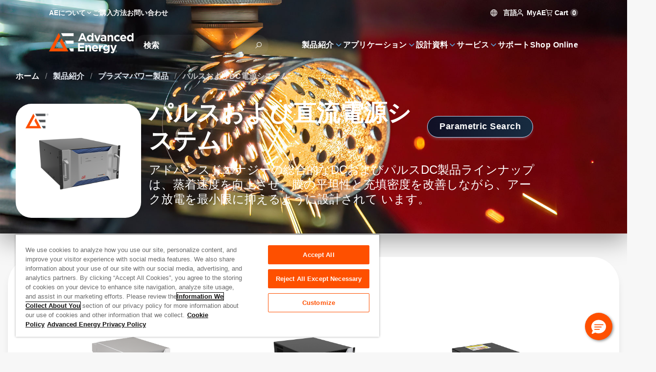

--- FILE ---
content_type: text/html; charset=utf-8
request_url: https://www.advancedenergy.com/ja-jp/products/plasma-power-products/pulsed-and-dc-power-systems/
body_size: 51239
content:

<!DOCTYPE html>

<html lang="ja" style="--color-white: 0, 0%, 100%;--color-black: 0, 0%, 0%;--color-base: 215, 25%, 27%;--color-main-50: 207, 74%, 91%;--color-main-100: 208, 77%, 86%;--color-main-200: 208, 74%, 79%;--color-main-300: 206, 68%, 72%;--color-main-400: 205, 65%, 61%;--color-main-500: 210, 58%, 42%;--color-main-600: 212, 67%, 34%;--color-main-700: 214, 77%, 26%;--color-main-800: 215, 87%, 18%;--color-main-900: 211, 95%, 8%;--color-main-950: 220, 100%, 2%;--color-main-glow: 210, 100%, 55%;--color-gray-50: 210, 40%, 98%;--color-gray-100: 210, 40%, 96%;--color-gray-200: 214, 32%, 91%;--color-gray-300: 213, 27%, 84%;--color-gray-400: 215, 20%, 65%;--color-gray-500: 215, 16%, 47%;--color-gray-600: 215, 19%, 35%;--color-gray-700: 215, 25%, 27%;--color-gray-800: 217, 33%, 17%;--color-gray-900: 222, 47%, 11%;--color-gray-950: 229, 84%, 5%;--color-error-50: 0, 100%, 97%;--color-error-100: 0, 100%, 85%;--color-error-200: 0, 100%, 72%;--color-error-300: 0, 100%, 60%;--color-error-400: 0, 100%, 48%;--color-error-500: 0, 100%, 50%;--color-error-600: 0, 100%, 32%;--color-error-700: 0, 100%, 27%;--color-error-800: 0, 100%, 23%;--color-error-900: 0, 100%, 18%;--color-error-950: 0, 100%, 12%;--color-accent-50: 24, 100%, 93%;--color-accent-100: 24, 100%, 87%;--color-accent-200: 23, 100%, 78%;--color-accent-300: 17, 100%, 69%;--color-accent-400: 17, 100%, 63%;--color-accent-500: 19, 100%, 50%;--color-accent-600: 9, 69%, 54%;--color-accent-700: 14, 77%, 42%;--color-accent-800: 17, 77%, 33%;--color-accent-900: 16, 67%, 24%;--color-accent-950: 13, 64%, 13%;--bg-header-contact: 0, 0%, 100%;--text-header-contact: 0, 0%, 100%;--bg-header: 0, 0%, 100%;--text-header: 0, 0%, 100%;--bg-menu: 243, 34%, 12%;--text-menu: 0, 0%, 100%;--bg-footer: 0, 0%, 100%;--text-footer: 0, 0%, 100%;--bg-copyright: 0, 0%, 100%;--text-copyright: 0, 0%, 100%;">
<head id="head">
    
    <script type="text/javascript">
        console.log('loading application insights ... ' + new Date().toISOString());
    </script>
    <script type="text/javascript">
        !(function (cfg){function e(){cfg.onInit&&cfg.onInit(n)}var x,w,D,t,E,n,C=window,O=document,b=C.location,q="script",I="ingestionendpoint",L="disableExceptionTracking",j="ai.device.";"instrumentationKey"[x="toLowerCase"](),w="crossOrigin",D="POST",t="appInsightsSDK",E=cfg.name||"appInsights",(cfg.name||C[t])&&(C[t]=E),n=C[E]||function(g){var f=!1,m=!1,h={initialize:!0,queue:[],sv:"8",version:2,config:g};function v(e,t){var n={},i="Browser";function a(e){e=""+e;return 1===e.length?"0"+e:e}return n[j+"id"]=i[x](),n[j+"type"]=i,n["ai.operation.name"]=b&&b.pathname||"_unknown_",n["ai.internal.sdkVersion"]="javascript:snippet_"+(h.sv||h.version),{time:(i=new Date).getUTCFullYear()+"-"+a(1+i.getUTCMonth())+"-"+a(i.getUTCDate())+"T"+a(i.getUTCHours())+":"+a(i.getUTCMinutes())+":"+a(i.getUTCSeconds())+"."+(i.getUTCMilliseconds()/1e3).toFixed(3).slice(2,5)+"Z",iKey:e,name:"Microsoft.ApplicationInsights."+e.replace(/-/g,"")+"."+t,sampleRate:100,tags:n,data:{baseData:{ver:2}},ver:undefined,seq:"1",aiDataContract:undefined}}var n,i,t,a,y=-1,T=0,S=["js.monitor.azure.com","js.cdn.applicationinsights.io","js.cdn.monitor.azure.com","js0.cdn.applicationinsights.io","js0.cdn.monitor.azure.com","js2.cdn.applicationinsights.io","js2.cdn.monitor.azure.com","az416426.vo.msecnd.net"],o=g.url||cfg.src,r=function(){return s(o,null)};function s(d,t){if((n=navigator)&&(~(n=(n.userAgent||"").toLowerCase()).indexOf("msie")||~n.indexOf("trident/"))&&~d.indexOf("ai.3")&&(d=d.replace(/(\/)(ai\.3\.)([^\d]*)$/,function(e,t,n){return t+"ai.2"+n})),!1!==cfg.cr)for(var e=0;e<S.length;e++)if(0<d.indexOf(S[e])){y=e;break}var n,i=function(e){var a,t,n,i,o,r,s,c,u,l;h.queue=[],m||(0<=y&&T+1<S.length?(a=(y+T+1)%S.length,p(d.replace(/^(.*\/\/)([\w\.]*)(\/.*)$/,function(e,t,n,i){return t+S[a]+i})),T+=1):(f=m=!0,s=d,!0!==cfg.dle&&(c=(t=function(){var e,t={},n=g.connectionString;if(n)for(var i=n.split(";"),a=0;a<i.length;a++){var o=i[a].split("=");2===o.length&&(t[o[0][x]()]=o[1])}return t[I]||(e=(n=t.endpointsuffix)?t.location:null,t[I]="https://"+(e?e+".":"")+"dc."+(n||"services.visualstudio.com")),t}()).instrumentationkey||g.instrumentationKey||"",t=(t=(t=t[I])&&"/"===t.slice(-1)?t.slice(0,-1):t)?t+"/v2/track":g.endpointUrl,t=g.userOverrideEndpointUrl||t,(n=[]).push((i="SDK LOAD Failure: Failed to load Application Insights SDK script (See stack for details)",o=s,u=t,(l=(r=v(c,"Exception")).data).baseType="ExceptionData",l.baseData.exceptions=[{typeName:"SDKLoadFailed",message:i.replace(/\./g,"-"),hasFullStack:!1,stack:i+"\nSnippet failed to load ["+o+"] -- Telemetry is disabled\nHelp Link: https://go.microsoft.com/fwlink/?linkid=2128109\nHost: "+(b&&b.pathname||"_unknown_")+"\nEndpoint: "+u,parsedStack:[]}],r)),n.push((l=s,i=t,(u=(o=v(c,"Message")).data).baseType="MessageData",(r=u.baseData).message='AI (Internal): 99 message:"'+("SDK LOAD Failure: Failed to load Application Insights SDK script (See stack for details) ("+l+")").replace(/\"/g,"")+'"',r.properties={endpoint:i},o)),s=n,c=t,JSON&&((u=C.fetch)&&!cfg.useXhr?u(c,{method:D,body:JSON.stringify(s),mode:"cors"}):XMLHttpRequest&&((l=new XMLHttpRequest).open(D,c),l.setRequestHeader("Content-type","application/json"),l.send(JSON.stringify(s)))))))},a=function(e,t){m||setTimeout(function(){!t&&h.core||i()},500),f=!1},p=function(e){var n=O.createElement(q),e=(n.src=e,t&&(n.integrity=t),n.setAttribute("data-ai-name",E),cfg[w]);return!e&&""!==e||"undefined"==n[w]||(n[w]=e),n.onload=a,n.onerror=i,n.onreadystatechange=function(e,t){"loaded"!==n.readyState&&"complete"!==n.readyState||a(0,t)},cfg.ld&&cfg.ld<0?O.getElementsByTagName("head")[0].appendChild(n):setTimeout(function(){O.getElementsByTagName(q)[0].parentNode.appendChild(n)},cfg.ld||0),n};p(d)}cfg.sri&&(n=o.match(/^((http[s]?:\/\/.*\/)\w+(\.\d+){1,5})\.(([\w]+\.){0,2}js)$/))&&6===n.length?(d="".concat(n[1],".integrity.json"),i="@".concat(n[4]),l=window.fetch,t=function(e){if(!e.ext||!e.ext[i]||!e.ext[i].file)throw Error("Error Loading JSON response");var t=e.ext[i].integrity||null;s(o=n[2]+e.ext[i].file,t)},l&&!cfg.useXhr?l(d,{method:"GET",mode:"cors"}).then(function(e){return e.json()["catch"](function(){return{}})}).then(t)["catch"](r):XMLHttpRequest&&((a=new XMLHttpRequest).open("GET",d),a.onreadystatechange=function(){if(a.readyState===XMLHttpRequest.DONE)if(200===a.status)try{t(JSON.parse(a.responseText))}catch(e){r()}else r()},a.send())):o&&r();try{h.cookie=O.cookie}catch(k){}function e(e){for(;e.length;)!function(t){h[t]=function(){var e=arguments;f||h.queue.push(function(){h[t].apply(h,e)})}}(e.pop())}var c,u,l="track",d="TrackPage",p="TrackEvent",l=(e([l+"Event",l+"PageView",l+"Exception",l+"Trace",l+"DependencyData",l+"Metric",l+"PageViewPerformance","start"+d,"stop"+d,"start"+p,"stop"+p,"addTelemetryInitializer","setAuthenticatedUserContext","clearAuthenticatedUserContext","flush"]),h.SeverityLevel={Verbose:0,Information:1,Warning:2,Error:3,Critical:4},(g.extensionConfig||{}).ApplicationInsightsAnalytics||{});return!0!==g[L]&&!0!==l[L]&&(e(["_"+(c="onerror")]),u=C[c],C[c]=function(e,t,n,i,a){var o=u&&u(e,t,n,i,a);return!0!==o&&h["_"+c]({message:e,url:t,lineNumber:n,columnNumber:i,error:a,evt:C.event}),o},g.autoExceptionInstrumented=!0),h}(cfg.cfg),(C[E]=n).queue&&0===n.queue.length?(n.queue.push(e),n.trackPageView({})):e();})({
            src: "https://js.monitor.azure.com/scripts/b/ai.3.gbl.min.js",
            crossOrigin: "anonymous",
            cfg: {
                connectionString: "InstrumentationKey=61240f14-640a-425f-b448-fb47662dc504;IngestionEndpoint=https://westus3-1.in.applicationinsights.azure.com/"
            }
        });
    </script>


    
<script type="text/javascript">
        function OptanonWrapper() {
            console.log('one trust initialized ...' + new Date().toISOString());
        }
</script>



    
            <script type="text/javascript">

                console.log('loading gtm script ... ' + new Date().toISOString());

                (function (w, d, s, l, i) {
                    w[l] = w[l] || []; w[l].push({
                        'gtm.start':
                            new Date().getTime(), event: 'gtm.js'
                    }); var f = d.getElementsByTagName(s)[0],
                        j = d.createElement(s), dl = l != 'dataLayer' ? '&l=' + l : ''; j.async = true; j.crossorigin = "anonymous"; j.src =
                            'https://www.googletagmanager.com/gtm.js?id=' + i + dl; f.parentNode.insertBefore(j, f);
                })(window, document, 'script', 'dataLayer', 'GTM-WDW63HQ');
            </script>

    
<meta charset="utf-8">
<meta name="viewport" content="width=device-width, initial-scale=1, shrink-to-fit=no">
<meta http-equiv="X-UA-Compatible" content="ie=edge">
<link rel="shortcut icon" type="image/x-icon" href="/favicon.ico" />
<link rel="icon" type="image/x-icon" href="/favicon.ico" />
<link rel="sitemap" href="/sitemap.xml" />

<link rel="apple-touch-icon-precomposed" sizes="57x57" href="/images/logo/apple-touch-icon-57x57.png" />
<link rel="apple-touch-icon-precomposed" sizes="72x72" href="/images/logo/apple-touch-icon-72x72.png" />
<link rel="apple-touch-icon-precomposed" sizes="144x144" href="/images/logo/apple-touch-icon-144x144.png" />
<link rel="apple-touch-icon-precomposed" sizes="120x120" href="/images/logo/apple-touch-icon-120x120.png" />
<link rel="icon" type="image/png" href="/images/logo/favicon-96x96.png" sizes="96x96" />
<link rel="icon" type="image/png" href="/images/logo/favicon-32x32.png" sizes="32x32" />
<link rel="icon" type="image/png" href="/images/logo/favicon-16x16.png" sizes="16x16" />

<title>パルスおよびDC電源システム | Advanced Energy</title>
<meta content="Vacuum capacitor, RF plasma generator, Impedance matching network, Bias power supply, DC plasma power supply, Plasma generator power supply, Power Delivery Systems, Pulsed DC power supply, Remote plasma source, plasma power supplies, Pulse synchronization, RF Match Networks, RF Plasma Generators, Remote Plasma Sources, DC power supply for PVD applications, High-frequency plasma power supply, Impedance matching network for RF applications, Plasma Integrated Systems, Plasma Power Delivery Systems, Plasma Processing and Materials Solutions, Pulse bias power supply, Pulsed and DC Power Systems, RF and DC plasma power supplies, RF generator specifications, RF power supplies and matching units for plasma processing, arc management for plasma power supply, industrial plasma power supplies, plasma power solutions, power supplies for plasma generation, power supplies for plasma processing, precision plasma power systems, remote plasma generators, plasma excitation, ac and dc plasma excitation, ac plasma excitation&#xD;&#xA;" name="keywords" />


<link rel="canonical" href="https://www.advancedenergy.com/ja-jp/products/plasma-power-products/pulsed-and-dc-power-systems/" />
    <link rel="alternative" hreflang="zh-cn" href="https://www.advancedenergy.com/zh-cn/products/plasma-power-products/pulsed-and-dc-power-systems/"/>
    <link rel="alternative" hreflang="x-default" href="https://www.advancedenergy.com/en-us/products/plasma-power-products/pulsed-and-dc-power-systems/"/>
    <link rel="alternative" hreflang="en-us" href="https://www.advancedenergy.com/en-us/products/plasma-power-products/pulsed-and-dc-power-systems/"/>
    <link rel="alternative" hreflang="de-de" href="https://www.advancedenergy.com/de-de/products/plasma-power-products/pulsed-and-dc-power-systems/"/>
    <link rel="alternative" hreflang="ja-jp" href="https://www.advancedenergy.com/ja-jp/products/plasma-power-products/pulsed-and-dc-power-systems/"/>
    <link rel="alternative" hreflang="ko-kr" href="https://www.advancedenergy.com/ko-kr/products/plasma-power-products/pulsed-and-dc-power-systems/"/>


            <meta name="description" content="&#x30A2;&#x30C9;&#x30D0;&#x30F3;&#x30B9;&#x30C9;&#x30A8;&#x30CA;&#x30B8;&#x30FC;&#x306E;&#x7DCF;&#x5408;&#x7684;&#x306A;DC&#x304A;&#x3088;&#x3073;&#x30D1;&#x30EB;&#x30B9;DC&#x88FD;&#x54C1;&#x30E9;&#x30A4;&#x30F3;&#x30CA;&#x30C3;&#x30D7;&#x3067;&#x30D7;&#x30ED;&#x30BB;&#x30B9;&#x30A4;&#x30CE;&#x30D9;&#x30FC;&#x30B7;&#x30E7;&#x30F3;&#x3092;&#x62E1;&#x5927;&#x3057;&#x307E;&#x3059;&#x3002;" />
        <meta property="og:description" content="&#x30A2;&#x30C9;&#x30D0;&#x30F3;&#x30B9;&#x30C9;&#x30A8;&#x30CA;&#x30B8;&#x30FC;&#x306E;&#x7DCF;&#x5408;&#x7684;&#x306A;DC&#x304A;&#x3088;&#x3073;&#x30D1;&#x30EB;&#x30B9;DC&#x88FD;&#x54C1;&#x30E9;&#x30A4;&#x30F3;&#x30CA;&#x30C3;&#x30D7;&#x3067;&#x30D7;&#x30ED;&#x30BB;&#x30B9;&#x30A4;&#x30CE;&#x30D9;&#x30FC;&#x30B7;&#x30E7;&#x30F3;&#x3092;&#x62E1;&#x5927;&#x3057;&#x307E;&#x3059;&#x3002;" />
        <meta property="og:title" content="&#x30D1;&#x30EB;&#x30B9;&#x304A;&#x3088;&#x3073;DC&#x96FB;&#x6E90;&#x30B7;&#x30B9;&#x30C6;&#x30E0;" />
        <meta property="og:type" content="website" />
        <meta property="og:url" content="https://www.advancedenergy.com/ja-jp/products/plasma-power-products/pulsed-and-dc-power-systems/" />
            <meta name="twitter:card" content="summary_large_image" />
            <meta name="twitter:description" content="&#x30A2;&#x30C9;&#x30D0;&#x30F3;&#x30B9;&#x30C9;&#x30A8;&#x30CA;&#x30B8;&#x30FC;&#x306E;&#x7DCF;&#x5408;&#x7684;&#x306A;DC&#x304A;&#x3088;&#x3073;&#x30D1;&#x30EB;&#x30B9;DC&#x88FD;&#x54C1;&#x30E9;&#x30A4;&#x30F3;&#x30CA;&#x30C3;&#x30D7;&#x3067;&#x30D7;&#x30ED;&#x30BB;&#x30B9;&#x30A4;&#x30CE;&#x30D9;&#x30FC;&#x30B7;&#x30E7;&#x30F3;&#x3092;&#x62E1;&#x5927;&#x3057;&#x307E;&#x3059;&#x3002;" />
            <meta name="twitter:url" content="https://www.advancedenergy.com/ja-jp/products/plasma-power-products/pulsed-and-dc-power-systems/" />


<meta name="google-site-verification" content="QAM__w4YoIO6PKtIYaa3YrqfMVbHnZPp7b3agSzVPAc" />

    
    <link rel="preload" href="/dist/NeuzeitOffice-Bold.JMEFSorZ.woff2" as="font" type="font/woff2" crossorigin>
    <link rel="preload" href="/dist/NeuzeitOffice-Regular.B_QjQQXe.woff2" as="font" type="font/woff2" crossorigin>
    <link rel="preload" href="/dist/template-icons.BHBH65Fy.woff2" as="font" type="font/woff2" crossorigin>



    <link href="/dist/index.CHNXcLQx.css" rel="stylesheet" type="text/css" />


<link href="/_content/Kentico.Content.Web.Rcl/Content/Bundles/Public/systemPageComponents.min.css" rel="stylesheet" />

    

    <script src="//pages.advancedenergy.com/js/forms2/js/forms2.min.js"></script>
    
    <script>
        window.removeSpecialCharacters = function(input) {
            return input
                .replace(/[^a-zA-Z0-9 -]/g, " ")  // Replace special characters with space (allow dashes)
                .replace(/\s+/g, " ")              // Collapse consecutive whitespaces
                .trim();                           // Remove leading/trailing whitespace
        };
    </script>
</head>
<body class="[ styled-scrollbar ]">

            <noscript>
                <iframe src="https://www.googletagmanager.com/ns.html?id=GTM-WDW63HQ"
                        height="0"
                        width="0"
                        style="display:none;visibility:hidden">
                </iframe>
            </noscript>






<div class="fixed z-[51] p-4 text-center translate-x-full bg-main-900 left-0 right-0 text-white top-0 focus-within:translate-x-0 translate-transform border-b border-main-300">
    <a class="block" href="#main-content">コンテンツへスキップ</a>
</div>
<div class="[ page ]">
    
<header class="[ header ] absolute top-0 start-0 w-full z-40">
    


    <section class="[ header-wrapper ] isolate" data-ktc-search-exclude>
        <div class="[ header-contact-bar ] w-full h-11 text-header-contact relative z-3">
            <div class="z-1 isolate tablet:hidden relative" data-ktc-search-exclude>
                <nav role="navigation" class="z-3">
                    <ul class="flex gap-6">
                        
    <li class="[ nav-item  ] has-children ">

		<a class="[ nav-item-link ] font-bold hover:text-accent-500 desktop:text-14 ga-header-navigation-click" target="_self" data-click-text="About AE" data-menu-name="About AE" data-click-location="Header" href="/ja-jp/about/">
            <span class="[ nav-text ] "title="AE&#x306B;&#x3064;&#x3044;&#x3066;">
                AE&#x306B;&#x3064;&#x3044;&#x3066;
            </span>
            <i class="icon i-chevron-down" aria-hidden="true"></i>
        </a>

            <!-- Dropdown menu panel -->
            <section class="[ menu main-nav-menu ] start-0 end-auto">
                <div class="[ main-nav-back ] cursor-pointer bg-main-950 rounded-full items-center my-2 px-4 tablet:flex h-11 desktop:hidden text-white">
                    <div class="[ nav-back-trigger ] hidden font-semibold">
                        <i class="[ i-chevron-left ] me-ch-2 text-main-400" aria-hidden="true"></i>
                        戻る
                    </div>
                </div>
                <div class="tablet:hidden text-22 mb-4 font-bold">
                    Advanced Energy&#x306B;&#x3064;&#x3044;&#x3066;<i class="icon i-chevron-right text-accent-500 ms-ch-1" aria-hidden="true"></i>
                </div>
				<a class="[ sub-nav-title ] hidden dektop:hidden ga-header-navigation-click" target="_self" data-click-text="About AE" data-menu-name="About AE" data-click-location="Header" href="/ja-jp/about/">
                    
                    <span>
                        ブラウズ AE&#x306B;&#x3064;&#x3044;&#x3066;
                    </span>
                    <i class="[ i-chevron-right main-nav-child-icon ] inline-block me-ch-2 text-main-400" aria-hidden="true"></i>
                </a>
                <div class="[ main-nav-list-wrapper ]">
                    <!-- Additional header banner can go here -->
                    <ul class="[ main-nav-list ]">
                            <li class="[ main-nav-item ]" >
								<a class="[ main-nav-link ] ga-header-navigation-click" target="_self" data-nav-level="0.0.0" data-click-text="Overview" data-menu-name="About AE" data-click-location="Header" href="/ja-jp/about/">
                                    <span class="[ main-nav-text ]">&#x4F1A;&#x793E;&#x6982;&#x8981;</span>
                                    
                                </a>
                            </li>
                            <li class="[ main-nav-item ]" >
								<a class="[ main-nav-link ] ga-header-navigation-click" target="_self" data-nav-level="1.0.0" data-click-text="Acquisitions" data-menu-name="About AE" data-click-location="Header" href="/ja-jp/about/acquired-technologies/">
                                    <span class="[ main-nav-text ]">M&amp;A&#x306E;&#x6B74;&#x53F2;</span>
                                    
                                </a>
                            </li>
                            <li class="[ main-nav-item ]" >
								<a class="[ main-nav-link ] ga-header-navigation-click" target="_blank" data-nav-level="2.0.0" data-click-text="Careers" data-menu-name="About AE" data-click-location="Header" href="https://jobs.advanced-energy.com/">
                                    <span class="[ main-nav-text ]">&#x63A1;&#x7528;&#x60C5;&#x5831;</span>
                                    
                                </a>
                            </li>
                            <li class="[ main-nav-item ]" >
								<a class="[ main-nav-link ] ga-header-navigation-click" target="_self" data-nav-level="3.0.0" data-click-text="Safety and Compliance" data-menu-name="About AE" data-click-location="Header" href="/ja-jp/legal/safety-and-compliance/">
                                    <span class="[ main-nav-text ]">&#x5404;&#x7A2E;&#x8A8D;&#x8A3C;</span>
                                    
                                </a>
                            </li>
                            <li class="[ main-nav-item ]" >
								<a class="[ main-nav-link ] ga-header-navigation-click" target="_self" data-nav-level="4.0.0" data-click-text="Environmental, Social, Governance" data-menu-name="About AE" data-click-location="Header" href="/ja-jp/about/environment-social-and-governance/">
                                    <span class="[ main-nav-text ]">&#x74B0;&#x5883;&#x30FB;&#x793E;&#x4F1A;&#x30FB;&#x30AC;&#x30D0;&#x30CA;&#x30F3;&#x30B9;</span>
                                    
                                </a>
                            </li>
                            <li class="[ main-nav-item ]" >
								<a class="[ main-nav-link ] ga-header-navigation-click" target="_blank" data-nav-level="5.0.0" data-click-text="Investors" data-menu-name="About AE" data-click-location="Header" href="https://ir.advancedenergy.com/">
                                    <span class="[ main-nav-text ]">&#x6295;&#x8CC7;&#x5BB6;&#x5411;&#x3051;&#x60C5;&#x5831;</span>
                                    
                                </a>
                            </li>
                            <li class="[ main-nav-item ]" >
								<a class="[ main-nav-link ] ga-header-navigation-click" target="_self" data-nav-level="6.0.0" data-click-text="Leadership Team" data-menu-name="About AE" data-click-location="Header" href="/ja-jp/about/leadership/">
                                    <span class="[ main-nav-text ]">&#x7D4C;&#x55B6;&#x60C5;&#x5831;</span>
                                    
                                </a>
                            </li>
                            <li class="[ main-nav-item ]" data-nav-target=276>
								<a class="[ main-nav-link ] ga-header-navigation-click" target="_self" data-nav-level="7.0.0" data-click-text="News &amp; Events" data-menu-name="About AE" data-click-location="Header" href="/ja-jp/about/news/">
                                    <span class="[ main-nav-text ]">&#x30CB;&#x30E5;&#x30FC;&#x30B9;&#xFF06;&#x30A4;&#x30D9;&#x30F3;&#x30C8;</span>
                                    <i class="icon i-chevron-right text-main-400 ms-auto" aria-hidden="true"></i>
                                </a>
                            </li>
                            <li class="[ main-nav-item ]" >
								<a class="[ main-nav-link ] ga-header-navigation-click" target="_self" data-nav-level="8.0.0" data-click-text="Blog" data-menu-name="About AE" data-click-location="Header" href="/ja-jp/about/news/blog/">
                                    <span class="[ main-nav-text ]">&#x30D6;&#x30ED;&#x30B0;</span>
                                    
                                </a>
                            </li>
                    </ul>

                    <div id="sub-nav-about" class="[ sub-nav simple-scrollbar --inverse ]">
                        <div class="[ sub-nav-back ] cursor-pointer bg-main-950 rounded-full items-center px-4 tablet:flex my-2 h-11 desktop:hidden text-white">
                            <div class="[ nav-back-trigger ] hidden font-semibold">
                                <i class="[ i-chevron-left ] me-ch-2 text-main-400" aria-hidden="true"></i>
                                戻る
                            </div>
                        </div>
                            
                            
                            
                            
                            
                            
                            
                            
                            
                            
                            
                            
                            
                            
                            <a class="[ sub-nav-title ] hidden dektop:hidden ga-header-navigation-click" target="_self" data-click-text="News &amp; Events" data-menu-name="About AE" data-click-location="Header" href="/ja-jp/about/news/">
                                &#x30CB;&#x30E5;&#x30FC;&#x30B9;&#x3068;&#x30A4;&#x30D9;&#x30F3;&#x30C8;&#x3092;&#x898B;&#x308B;
                                <i class="[ i-chevron-right main-nav-child-icon ] inline-block me-ch-2 text-main-400" aria-hidden="true"></i>
                            </a>
                            <ul class="[ sub-nav-list no-columns ]" data-nav-content="276">
                                    <li class="[ sub-nav-item ] break-inside-avoid-column">
										<a class="[ sub-nav-link ] ga-header-navigation-click" target="_self" data-nav-level="7.0.0" data-click-text="News &amp; Press Releases" data-menu-name="About AE" data-click-location="Header" href="/ja-jp/about/news/press/">
                                            <span class="[ sub-nav-text ]">&#x30CB;&#x30E5;&#x30FC;&#x30B9;&#xFF06;&#x30D7;&#x30EC;&#x30B9;&#x30EA;&#x30EA;&#x30FC;&#x30B9;</span>
                                        </a>
                                    </li>
                                    <li class="[ sub-nav-item ] break-inside-avoid-column">
										<a class="[ sub-nav-link ] ga-header-navigation-click" target="_self" data-nav-level="7.1.0" data-click-text="Videos" data-menu-name="About AE" data-click-location="Header" href="/ja-jp/about/news/videos/">
                                            <span class="[ sub-nav-text ]">&#x30D3;&#x30C7;&#x30AA;</span>
                                        </a>
                                    </li>
                                    <li class="[ sub-nav-item ] break-inside-avoid-column">
										<a class="[ sub-nav-link ] ga-header-navigation-click" target="_self" data-nav-level="7.2.0" data-click-text="Trade Shows &amp; Conferences" data-menu-name="About AE" data-click-location="Header" href="/ja-jp/about/news/events/">
                                            <span class="[ sub-nav-text ]">&#x5C55;&#x793A;&#x4F1A;&#x30FB;&#x4F1A;&#x8B70;</span>
                                        </a>
                                    </li>
                                    <li class="[ sub-nav-item ] break-inside-avoid-column">
										<a class="[ sub-nav-link ] ga-header-navigation-click" target="_self" data-nav-level="7.3.0" data-click-text="Webinars" data-menu-name="About AE" data-click-location="Header" href="/ja-jp/about/news/webinars/">
                                            <span class="[ sub-nav-text ]">&#x30A6;&#x30A7;&#x30D3;&#x30CA;&#x30FC;</span>
                                        </a>
                                    </li>
                            </ul>
                            
                            
                    </div>
                </div>
            </section>
    </li>
    <li class="[ nav-item  ]  ">

		<a class="[ nav-item-link ] font-bold hover:text-accent-500 desktop:text-14 ga-header-navigation-click" target="_self" data-click-text="How to Buy" data-menu-name="How to Buy" data-click-location="Header" href="/ja-jp/how-to-buy/">
            <span class="[ nav-text ] "title="&#x3054;&#x8CFC;&#x5165;&#x65B9;&#x6CD5;">
                &#x3054;&#x8CFC;&#x5165;&#x65B9;&#x6CD5;
            </span>
            
        </a>

    </li>
    <li class="[ nav-item  ]  ">

		<a class="[ nav-item-link ] font-bold hover:text-accent-500 desktop:text-14 ga-header-navigation-click" target="_self" rel="modal:open" data-click-text="Contact Us" data-menu-name="Contact Us" data-click-location="Header" href="/ja-jp/contact-us-form/">
            <span class="[ nav-text ] "title="&#x304A;&#x554F;&#x3044;&#x5408;&#x308F;&#x305B;">
                &#x304A;&#x554F;&#x3044;&#x5408;&#x308F;&#x305B;
            </span>
            
        </a>

    </li>

                    </ul>
                </nav>
            </div>
            <div class="[ header-action_link ] flex items-center gap-4 ms-auto">
                
<div class="text-14 group tablet:hidden relative pt-4 pb-2 font-bold text-white">
    <span tabindex="0" class="group-hover:text-accent-500 transition-colors cursor-pointer">
        <i class="icon i-globe me-ch-1" aria-hidden="true"></i>
        &#x8A00;&#x8A9E;
    </span>
    <div class="[ menu ] absolute hidden text-16 p-8 ps-10 group-hover:flex top-full -end-3 w-56 flex-col leading-relaxed">
        <a href="/en-us/products/plasma-power-products/pulsed-and-dc-power-systems/"
           data-lang="en"
           data-click-text="English"
           data-menu-name="Language"
		   class="hover:text-accent-500 py-2 transition-colors ga-header-navigation-click">
            English
        </a>
        <a href="/zh-cn/products/plasma-power-products/pulsed-and-dc-power-systems/"
           data-lang="cn"
           data-click-text="Chinese"
           data-menu-name="Language"
		   class="hover:text-accent-500 py-2 transition-colors ga-header-navigation-click">
            &#x4E2D;&#x6587;
        </a>
        <a href="/de-de/products/plasma-power-products/pulsed-and-dc-power-systems/"
           data-lang="de"
           data-click-text="German"
           data-menu-name="Language"
		   class="hover:text-accent-500 py-2 transition-colors ga-header-navigation-click">
            Deutsch
        </a>
        <a href="/ja-jp/products/plasma-power-products/pulsed-and-dc-power-systems/"
           data-lang="jp"
           data-click-text="Japanese"
           data-menu-name="Language"
		   class="hover:text-accent-500 py-2 transition-colors ga-header-navigation-click">
            &#x65E5;&#x672C;&#x8A9E;
        </a>
        <a href="/ko-kr/products/plasma-power-products/pulsed-and-dc-power-systems/"
           data-lang="kr"
           data-click-text="Korean"
           data-menu-name="Language"
		   class="hover:text-accent-500 py-2 transition-colors ga-header-navigation-click">
            &#xD55C;&#xAD6D;&#xC5B4;
        </a>
    </div>
</div>
                

<div class="group whitespace-nowrap justify-self-center hover:text-accent-500 relative self-center pt-4 pb-2 text-base font-bold text-white">
    <span id="my-ae-trigger" class="text-14 tablet:text-16 hover:text-accent-500 relative pt-4 pb-2 font-bold text-white cursor-pointer">
        <i class="icon i-user me-1 table:text-18 tablet:text-main-400" aria-hidden="true"></i>
        MyAE
    </span>

    

    <div id="my-ae-menu" class="[ menu ] absolute hidden text-16 p-8 ps-10 group-hover:flex  top-full -end-3 w-56 flex-col leading-relaxed tablet:bg-main-900 tablet:supports-[backdrop-filter]:bg-opacity-70 tablet:backdrop-blur tablet:fixed tablet:inset-x-0 tablet:bottom-0 tablet:z-50 tablet:transition-transform tablet:translate-x-full tablet:rounded-t-lg tablet:top-auto tablet:w-full tablet:flex">
        <i id="my-ae-close" class="[ icon i-close ] hidden tablet:block absolute top-8 right-8 text-18 text-white hover:text-accent-500" aria-hidden="true"></i>
        <ul>
                <li class="[ nav-item ]">
					<a class="[ nav-item-link ] ga-header-navigation-click" target="_self" data-click-text="MyAE Dashboard" data-menu-name="MyAE" data-click-location="Header" href="https://myae.advancedenergy.com/">
                        <span class="[ nav-text ] whitespace-nowrap leading-relaxed tracking-wide text-16"
                              title="MyAE Dashboard">
                            MyAE Dashboard
                        </span>
                    </a>
                </li>
                <li class="[ nav-item ]">
					<a class="[ nav-item-link ] ga-header-navigation-click" target="_self" data-click-text="My Order History" data-menu-name="MyAE" data-click-location="Header" href="https://myae.advancedenergy.com/order-history/">
                        <span class="[ nav-text ] whitespace-nowrap leading-relaxed tracking-wide text-16"
                              title="My Order History">
                            My Order History
                        </span>
                    </a>
                </li>
        </ul>
    </div>
</div>
                <div>
                    
<div data-header-cart-url="/en-us/shopping-cart/"
     class="text-14 tablet:text-16 group relative pt-4 pb-2 font-bold text-white">
    <span id="mobile-cart-trigger" tabindex="0" class="group-hover:text-accent-500 transition-colors cursor-pointer">
        <i class="[ icon i-cart ] group-hover:text-accent-500 tablet:text-main-400 tablet:text-18" aria-hidden="true"></i>
        Cart
        <span class="w-fit min-w-4 inline-flex items-center justify-center h-4 p-1 bg-white bg-opacity-25 rounded-full">
            0
        </span>
    </span>

    <div id="mobile-cart-menu" class="[ menu ] absolute hidden text-16 p-8 ps-10 group-hover:flex top-full -end-3 w-72 flex-col leading-relaxed tablet:bg-main-900 tablet:supports-[backdrop-filter]:bg-opacity-70 tablet:backdrop-blur tablet:fixed tablet:inset-x-0 tablet:bottom-0 tablet:z-50 tablet:transition-transform tablet:translate-x-full tablet:rounded-t-lg tablet:top-auto tablet:w-full tablet:flex">
        <i id="mobile-cart-close" class="[ icon i-close ] hidden tablet:block absolute top-8 right-8 text-18 text-white hover:text-accent-500" aria-hidden="true"></i>

        <ul class="flex flex-col gap-3">
    <li>
        <a class="leading-relaxed hover:text-accent-500 transition-color ga-shop-online" href="/ja-jp/store/">    
            <span class="[ nav-text ] whitespace-nowrap leading-relaxed tracking-wide text-16" title="Shop Online">
                Shop Online
            </span>
        </a>
    </li>
</ul>
<span class="text-h3 font-semibol my-4">
    Ordering Resources
</span>
<ul class="flex flex-col gap-3">
        <li>
            <a class="leading-relaxed hover:text-accent-500 transition-color" target="_self" href="https://myae.advancedenergy.com/order/guest/authentication">    
                <span class="[ nav-text ] whitespace-nowrap leading-relaxed tracking-wide text-16" title="View Order Status">
                    View Order Status
                </span>
            </a>
        </li>
        <li>
            <a class="leading-relaxed hover:text-accent-500 transition-color" target="_self" href="https://myae.advancedenergy.com/order-history/">    
                <span class="[ nav-text ] whitespace-nowrap leading-relaxed tracking-wide text-16" title="My Order History">
                    My Order History
                </span>
            </a>
        </li>
        <li>
            <a class="leading-relaxed hover:text-accent-500 transition-color ga-stock-check" target="_self" rel="modal:open nofollow" href="/ja-jp/stock/model-inventory-modal/">    
                <span class="[ nav-text ] whitespace-nowrap leading-relaxed tracking-wide text-16" title="Stock Check">
                    Stock Check
                </span>
            </a>
        </li>
        <li>
            <a class="leading-relaxed hover:text-accent-500 transition-color" target="_self" href="/ja-jp/support/online-order-support/">    
                <span class="[ nav-text ] whitespace-nowrap leading-relaxed tracking-wide text-16" title="Online Order Support">
                    Online Order Support
                </span>
            </a>
        </li>
        <li>
            <a class="leading-relaxed hover:text-accent-500 transition-color" target="_self" href="/ja-jp/support/online-order-support/#how-to-order-online">    
                <span class="[ nav-text ] whitespace-nowrap leading-relaxed tracking-wide text-16" title="How to Order Online">
                    How to Order Online
                </span>
            </a>
        </li>
        <li>
            <a class="leading-relaxed hover:text-accent-500 transition-color" target="_self" href="https://advancedenergy.supplier-direct.com/FAQ.aspx">    
                <span class="[ nav-text ] whitespace-nowrap leading-relaxed tracking-wide text-16" title="Order FAQs">
                    Order FAQs
                </span>
            </a>
        </li>
</ul>
    </div>
</div>
                </div>
            </div>
        </div>
        <div class="[ header-nav-bar ] w-full tablet:py-4 tablet:px-0">
            
<div class="[ header-brand ] flex items-center justify-center">
        <a class="[ header-brand ]" href="/ja-jp/">
            <img alt="Advanced Energy logo" class="hidden h-auto desktop:block relative -t-[3px] max-h-12" src="/getattachment/92b04213-eac5-462f-8670-5027cbea328f/Advanced-Energy-Logo.svg" />
            <img alt="Advanced Energy logo" class="block desktop:hidden self-center h-9 relative" src="/getattachment/8a1329b6-1525-4dc0-a659-da32a199a615/Advanced-Energy-Logo-(1).svg" />
        </a>
</div>
            
<div class="[ main-nav-bar ]" data-ktc-search-exclude>
	<!-- Mobile Search toggle -->
	<div class="[ mobile-search ]" aria-expanded="false">
		<div class="[ mobile-search_icon ]" aria-hidden="true">
		</div>
	</div>
	<!-- Hamburger menu button hidden on desktop -->
	<div class="[ mobile-toggle ]" aria-expanded="false">
		<div class="[ mobile-toggle_icon ]">
			<div class="[ mobile-toggle_bar ]"></div>
		</div>
	</div>

	<div class="[ header-search-wrap ]" style="padding-top: 0.6rem; flex-basis: 275px;">
		

<div class="[ header-search ] relative" data-ktc-search-exclude>
    <form id="hd-search-input-form" style="position: relative" method="get" autocomplete="off" class="relative flex flex-wrap" action="/ja-jp/search/">
        <label class="[ sr-only ]"
               for="hd-search-input">
            Site Search
        </label>

        <input id="hd-search-input"
               class="[ search-input ] w-full bg-white/5 hover:bg-white/10 transition-colors shadow-search text-white rounded-full h-11 border-none placeholder:font-bold placeholder:text-white focus:ring-inset focus:ring-main-400 min-w-52"
               type="search"
               name="q"
               enterkeyhint="search"
               data-url="/api/search/suggest/"
               data-valid-search-keywords=["3D","A","AA","B","BB","C","CC","D","E","F","FL","GE","L","M","ME","N","PW","TE","US","UV","V","XF","XS"]
               placeholder="&#x691C;&#x7D22;"/>        
        <button type="submit" id="searchButtonMain">
            <i
            class="[ i-search ]"
            aria-hidden="true">
            </i>
        </button>        
        <ul id="hd-search-suggestions"
            class="[ menu ] absolute hidden w-full overflow-hidden text-white rounded-t-none rounded-b-lg top-10 start-0 min-w-52 pb-6" style="--radius: 32px; --grad-start: 0; --grad-end: 0;">
        </ul>
    </form>
    <div id="hd-search-validmsg" class="px-5 text-white text-xs hidden absolute z-2">Min. 3 chars required</div>
</div>
	</div>

	<nav role="navigation" class="[ main-nav-wrapper ]">
		<ul class="[ main-nav ]">
				<li class="[ nav-item is-active ] has-children">

					<a class="[ nav-item-link ] ga-header-navigation-click" target="_self" data-click-text="Products" data-menu-name="Products" data-click-location="Header" href="/ja-jp/products/">
						<span class="[ nav-text ] whitespace-nowrap leading-relaxed tracking-wide text-16" title="&#x88FD;&#x54C1;&#x7D39;&#x4ECB;">
							&#x88FD;&#x54C1;&#x7D39;&#x4ECB;
						</span>
						<i class="icon i-chevron-down text-main-400 text-18" aria-hidden="true"></i>
					</a>

						<!-- Dropdown menu panel -->
						<section class="[ menu main-nav-menu ]">
							<div class="[ main-nav-back ] cursor-pointer bg-main-950 rounded-full items-center my-2 px-4 tablet:flex h-11 desktop:hidden text-white">
								<div class="[ nav-back-trigger ] hidden font-semibold">
									<i class="[ i-chevron-left ] me-ch-2 text-main-400" aria-hidden="true"></i>
									戻る
								</div>
							</div>
							
							<div class="[ main-nav-list-wrapper ]">
								<ul class="[ main-nav-list ]">
										<li class="[ main-nav-item ]" data-nav-target=1023>
											<a class="[ main-nav-link ] ga-header-navigation-click" data-click-text="&#x30D7;&#x30E9;&#x30BA;&#x30DE;&#x30D1;&#x30EF;&#x30FC;&#x88FD;&#x54C1;" data-menu-name="Products" target="_self" data-nav-level="1.1.0" href="/ja-jp/products/plasma-power-products/">
												<span class="[ main-nav-text ]">&#x30D7;&#x30E9;&#x30BA;&#x30DE;&#x30D1;&#x30EF;&#x30FC;&#x88FD;&#x54C1;</span>
												<i class="[ main-nav-child-icon icon i-chevron-right ]" aria-hidden="true"></i>
											</a>
										</li>
										<li class="[ main-nav-item ]" data-nav-target=1020>
											<a class="[ main-nav-link ] ga-header-navigation-click" data-click-text="AC-DC&#x30B9;&#x30A4;&#x30C3;&#x30C1;&#x30F3;&#x30B0;&#x96FB;&#x6E90;&#x30E6;&#x30CB;&#x30C3;&#x30C8;" data-menu-name="Products" target="_self" data-nav-level="1.2.0" href="/ja-jp/products/ac-dc-power-supply-units/">
												<span class="[ main-nav-text ]">AC-DC&#x30B9;&#x30A4;&#x30C3;&#x30C1;&#x30F3;&#x30B0;&#x96FB;&#x6E90;&#x30E6;&#x30CB;&#x30C3;&#x30C8;</span>
												<i class="[ main-nav-child-icon icon i-chevron-right ]" aria-hidden="true"></i>
											</a>
										</li>
										<li class="[ main-nav-item ]" data-nav-target=888>
											<a class="[ main-nav-link ] ga-header-navigation-click" data-click-text="DC-DC&#x30B3;&#x30F3;&#x30D0;&#x30FC;&#x30BF;" data-menu-name="Products" target="_self" data-nav-level="1.3.0" href="/ja-jp/products/dc-dc-conversion-products/">
												<span class="[ main-nav-text ]">DC-DC&#x30B3;&#x30F3;&#x30D0;&#x30FC;&#x30BF;</span>
												<i class="[ main-nav-child-icon icon i-chevron-right ]" aria-hidden="true"></i>
											</a>
										</li>
										<li class="[ main-nav-item ]" data-nav-target=1404>
											<a class="[ main-nav-link ] ga-header-navigation-click" data-click-text="&#x9AD8;&#x96FB;&#x5727;&#x30A2;&#x30F3;&#x30D7;" data-menu-name="Products" target="_self" data-nav-level="1.4.0" href="/ja-jp/products/high-voltage-amplifiers/">
												<span class="[ main-nav-text ]">&#x9AD8;&#x96FB;&#x5727;&#x30A2;&#x30F3;&#x30D7;</span>
												<i class="[ main-nav-child-icon icon i-chevron-right ]" aria-hidden="true"></i>
											</a>
										</li>
										<li class="[ main-nav-item ]" data-nav-target=1375>
											<a class="[ main-nav-link ] ga-header-navigation-click" data-click-text="&#x9AD8;&#x96FB;&#x5727;&#x96FB;&#x6E90;" data-menu-name="Products" target="_self" data-nav-level="1.5.0" href="/ja-jp/products/high-voltage-power-supplies/">
												<span class="[ main-nav-text ]">&#x9AD8;&#x96FB;&#x5727;&#x96FB;&#x6E90;</span>
												<i class="[ main-nav-child-icon icon i-chevron-right ]" aria-hidden="true"></i>
											</a>
										</li>
										<li class="[ main-nav-item ]" data-nav-target=1484>
											<a class="[ main-nav-link ] ga-header-navigation-click" data-click-text="SCR&#x30D1;&#x30EF;&#x30FC;&#x30B3;&#x30F3;&#x30C8;&#x30ED;&#x30FC;&#x30EB;" data-menu-name="Products" target="_self" data-nav-level="1.6.0" href="/ja-jp/products/scr-power-controllers/">
												<span class="[ main-nav-text ]">SCR&#x30D1;&#x30EF;&#x30FC;&#x30B3;&#x30F3;&#x30C8;&#x30ED;&#x30FC;&#x30EB;</span>
												<i class="[ main-nav-child-icon icon i-chevron-right ]" aria-hidden="true"></i>
											</a>
										</li>
										<li class="[ main-nav-item ]" data-nav-target=1024>
											<a class="[ main-nav-link ] ga-header-navigation-click" data-click-text="&#x691C;&#x51FA;&#x30FB;&#x6E2C;&#x5B9A;" data-menu-name="Products" target="_self" data-nav-level="1.7.0" href="/ja-jp/products/sense-and-measurement/">
												<span class="[ main-nav-text ]">&#x691C;&#x51FA;&#x30FB;&#x6E2C;&#x5B9A;</span>
												<i class="[ main-nav-child-icon icon i-chevron-right ]" aria-hidden="true"></i>
											</a>
										</li>
										<li class="[ main-nav-item ]" >
											<a class="[ main-nav-link ] ga-header-navigation-click" data-click-text="Modified Standard and Custom Power Solutions  " data-menu-name="Products" target="_self" data-nav-level="1.8.0" href="/ja-jp/products/custom-and-modified-standard-solutions/">
												<span class="[ main-nav-text ]">Modified Standard and Custom Power Solutions  </span>
												
											</a>
										</li>
									<li class="h-12"></li>
									<li class="[ main-nav-item ]">
										<a class="[ main-nav-link ] ga-header-navigation-click" target="_self" data-nav-level="1.9.0" data-click-text="All Products" data-menu-name="Products" data-click-location="Header" href="/ja-jp/products/">
											すべて &#x88FD;&#x54C1;&#x7D39;&#x4ECB;
										</a>
									</li>
									<li class="[ main-nav-item ]">
										<a class="[ main-nav-link ga-shop-online ] ga-header-navigation-click" data-click-text="Shop Online" data-menu-name="Shop Online" data-nav-level="1.9.0" href="/ja-jp/store/">
											Shop Online
										</a>
									</li>
								</ul>

								<div class="[ sub-nav simple-scrollbar --inverse ]">
									<div class="sub-nav-menu">

										<div class="[ sub-nav-back ] cursor-pointer bg-main-950 rounded-full items-center px-4 tablet:flex mt-2 mb-4 h-11 desktop:hidden text-white">
											<div class="[ nav-back-trigger ] hidden font-semibold">
												<i class="[ i-chevron-left ] me-ch-2 text-main-400" aria-hidden="true"></i>
												戻る
											</div>
										</div>
											<a class="[ sub-nav-title ] hidden dektop:hidden ga-header-navigation-click" target="_self" data-click-text="&#x30D7;&#x30E9;&#x30BA;&#x30DE;&#x30D1;&#x30EF;&#x30FC;&#x88FD;&#x54C1;" data-menu-name="Products" data-click-location="Header" href="/ja-jp/products/plasma-power-products/">
												
												<span>
													ブラウズ &#x30D7;&#x30E9;&#x30BA;&#x30DE;&#x30D1;&#x30EF;&#x30FC;&#x88FD;&#x54C1;
												</span>
												<i class="[ i-chevron-right main-nav-child-icon ] inline-block me-ch-2 text-main-400" aria-hidden="true"></i>
											</a>
											<ul class="[ sub-nav-list ]" data-nav-content="1023">
													<li class="[ sub-nav-item ] break-inside-avoid-column">
														<a class="[ sub-nav-link ] ga-header-navigation-click
																                                                  " target="_self" data-nav-level="1.1.1" data-click-text="RF&#x30D7;&#x30E9;&#x30BA;&#x30DE; &#x30B8;&#x30A7;&#x30CD;&#x30EC;&#x30FC;&#x30BF;&#x30FC;" data-menu-name="Products" data-click-location="Header" href="/ja-jp/products/plasma-power-products/rf-plasma-generators/">
															<span class="[ sub-nav-text ]">RF&#x30D7;&#x30E9;&#x30BA;&#x30DE; &#x30B8;&#x30A7;&#x30CD;&#x30EC;&#x30FC;&#x30BF;&#x30FC;</span>
														</a>
														
													</li>
													<li class="[ sub-nav-item ] break-inside-avoid-column">
														<a class="[ sub-nav-link ] ga-header-navigation-click
																                                                  " target="_self" data-nav-level="1.1.2" data-click-text="RF&#x30DE;&#x30C3;&#x30C1;&#x30F3;&#x30B0; &#x30CD;&#x30C3;&#x30C8;&#x30EF;&#x30FC;&#x30AF;" data-menu-name="Products" data-click-location="Header" href="/ja-jp/products/plasma-power-products/rf-match-networks/">
															<span class="[ sub-nav-text ]">RF&#x30DE;&#x30C3;&#x30C1;&#x30F3;&#x30B0; &#x30CD;&#x30C3;&#x30C8;&#x30EF;&#x30FC;&#x30AF;</span>
														</a>
														
													</li>
													<li class="[ sub-nav-item ] break-inside-avoid-column">
														<a class="[ sub-nav-link ] ga-header-navigation-click
																                                                  " target="_self" data-nav-level="1.1.3" data-click-text="&#x30D1;&#x30EF;&#x30FC;&#x30C7;&#x30EA;&#x30D0;&#x30EA;&#x30FC;&#x30B7;&#x30B9;&#x30C6;&#x30E0;" data-menu-name="Products" data-click-location="Header" href="/ja-jp/products/plasma-power-products/power-delivery-systems/">
															<span class="[ sub-nav-text ]">&#x30D1;&#x30EF;&#x30FC;&#x30C7;&#x30EA;&#x30D0;&#x30EA;&#x30FC;&#x30B7;&#x30B9;&#x30C6;&#x30E0;</span>
														</a>
														
													</li>
													<li class="[ sub-nav-item ] break-inside-avoid-column">
														<a class="[ sub-nav-link ] ga-header-navigation-click
																                                                  " target="_self" data-nav-level="1.1.4" data-click-text="&#x30D1;&#x30EB;&#x30B9;&#x304A;&#x3088;&#x3073;DC&#x96FB;&#x6E90;&#x30B7;&#x30B9;&#x30C6;&#x30E0;" data-menu-name="Products" data-click-location="Header" href="/ja-jp/products/plasma-power-products/pulsed-and-dc-power-systems/">
															<span class="[ sub-nav-text ]">&#x30D1;&#x30EB;&#x30B9;&#x304A;&#x3088;&#x3073;DC&#x96FB;&#x6E90;&#x30B7;&#x30B9;&#x30C6;&#x30E0;</span>
														</a>
														
													</li>
													<li class="[ sub-nav-item ] break-inside-avoid-column">
														<a class="[ sub-nav-link ] ga-header-navigation-click
																                                                  " target="_self" data-nav-level="1.1.5" data-click-text="Integrated Systems" data-menu-name="Products" data-click-location="Header" href="/ja-jp/products/plasma-power-products/integrated-systems/">
															<span class="[ sub-nav-text ]">Integrated Systems</span>
														</a>
														
													</li>
													<li class="[ sub-nav-item ] break-inside-avoid-column">
														<a class="[ sub-nav-link ] ga-header-navigation-click
																                                                  " target="_self" data-nav-level="1.1.6" data-click-text="&#x30EA;&#x30E2;&#x30FC;&#x30C8;&#x30D7;&#x30E9;&#x30BA;&#x30DE;&#x30BD;&#x30FC;&#x30B9;" data-menu-name="Products" data-click-location="Header" href="/ja-jp/products/plasma-power-products/remote-plasma-sources/">
															<span class="[ sub-nav-text ]">&#x30EA;&#x30E2;&#x30FC;&#x30C8;&#x30D7;&#x30E9;&#x30BA;&#x30DE;&#x30BD;&#x30FC;&#x30B9;</span>
														</a>
														
													</li>
											</ul>
											<a class="[ sub-nav-title ] hidden dektop:hidden ga-header-navigation-click" target="_self" data-click-text="AC-DC&#x30B9;&#x30A4;&#x30C3;&#x30C1;&#x30F3;&#x30B0;&#x96FB;&#x6E90;&#x30E6;&#x30CB;&#x30C3;&#x30C8;" data-menu-name="Products" data-click-location="Header" href="/ja-jp/products/ac-dc-power-supply-units/">
												
												<span>
													ブラウズ AC-DC&#x30B9;&#x30A4;&#x30C3;&#x30C1;&#x30F3;&#x30B0;&#x96FB;&#x6E90;&#x30E6;&#x30CB;&#x30C3;&#x30C8;
												</span>
												<i class="[ i-chevron-right main-nav-child-icon ] inline-block me-ch-2 text-main-400" aria-hidden="true"></i>
											</a>
											<ul class="[ sub-nav-list ]" data-nav-content="1020">
													<li class="[ sub-nav-item ] break-inside-avoid-column">
														<a class="[ sub-nav-link ] ga-header-navigation-click
																                                                  " target="_self" data-nav-level="1.2.1" data-click-text="Bulk Power Shelves and Systems" data-menu-name="Products" data-click-location="Header" href="/ja-jp/products/ac-dc-power-supply-units/bulk-power-shelves-and-systems/">
															<span class="[ sub-nav-text ]">Bulk Power Shelves and Systems</span>
														</a>
														
													</li>
													<li class="[ sub-nav-item ] break-inside-avoid-column">
														<a class="[ sub-nav-link ] ga-header-navigation-click
																                                                  " target="_self" data-nav-level="1.2.2" data-click-text="&#x30D5;&#x30ED;&#x30F3;&#x30C8;&#x30A8;&#x30F3;&#x30C9;&#x96FB;&#x6E90;&#x30E6;&#x30CB;&#x30C3;&#x30C8;&#xFF08;AC&#x5165;&#x529B;&#xFF09;" data-menu-name="Products" data-click-location="Header" href="/ja-jp/products/ac-dc-power-supply-units/ac-dc-front-end-psus/">
															<span class="[ sub-nav-text ]">&#x30D5;&#x30ED;&#x30F3;&#x30C8;&#x30A8;&#x30F3;&#x30C9;&#x96FB;&#x6E90;&#x30E6;&#x30CB;&#x30C3;&#x30C8;&#xFF08;AC&#x5165;&#x529B;&#xFF09;</span>
														</a>
														
													</li>
													<li class="[ sub-nav-item ] break-inside-avoid-column">
														<a class="[ sub-nav-link ] ga-header-navigation-click
																                                                  " target="_self" data-nav-level="1.2.3" data-click-text="&#x30D5;&#x30ED;&#x30F3;&#x30C8;&#x30A8;&#x30F3;&#x30C9;&#x96FB;&#x6E90;&#x30E6;&#x30CB;&#x30C3;&#x30C8;&#xFF08;DC&#x5165;&#x529B;&#xFF09;" data-menu-name="Products" data-click-location="Header" href="/ja-jp/products/ac-dc-power-supply-units/dc-dc-front-end-psu/">
															<span class="[ sub-nav-text ]">&#x30D5;&#x30ED;&#x30F3;&#x30C8;&#x30A8;&#x30F3;&#x30C9;&#x96FB;&#x6E90;&#x30E6;&#x30CB;&#x30C3;&#x30C8;&#xFF08;DC&#x5165;&#x529B;&#xFF09;</span>
														</a>
														
													</li>
													<li class="[ sub-nav-item ] break-inside-avoid-column">
														<a class="[ sub-nav-link ] ga-header-navigation-click
																                                                  " target="_self" data-nav-level="1.2.4" data-click-text="&#x96FB;&#x6E90;&#x30B7;&#x30A7;&#x30EB;&#x30D5;" data-menu-name="Products" data-click-location="Header" href="/ja-jp/products/ac-dc-power-supply-units/power-shelves/">
															<span class="[ sub-nav-text ]">&#x96FB;&#x6E90;&#x30B7;&#x30A7;&#x30EB;&#x30D5;</span>
														</a>
														
													</li>
													<li class="[ sub-nav-item ] break-inside-avoid-column">
														<a class="[ sub-nav-link ] ga-header-navigation-click
																                                                  " target="_self" data-nav-level="1.2.5" data-click-text="&#x30B3;&#x30F3;&#x30D5;&#x30A3;&#x30AE;&#x30E5;&#x30E9;&#x30D6;&#x30EB;&#xFF0F;&#x30E2;&#x30B8;&#x30E5;&#x30E9;&#x30FC;PSU" data-menu-name="Products" data-click-location="Header" href="/ja-jp/products/ac-dc-power-supply-units/configurable-modular-psus/">
															<span class="[ sub-nav-text ]">&#x30B3;&#x30F3;&#x30D5;&#x30A3;&#x30AE;&#x30E5;&#x30E9;&#x30D6;&#x30EB;&#xFF0F;&#x30E2;&#x30B8;&#x30E5;&#x30E9;&#x30FC;PSU</span>
														</a>
														
													</li>
													<li class="[ sub-nav-item ] break-inside-avoid-column">
														<a class="[ sub-nav-link ] ga-header-navigation-click
																                                                  " target="_self" data-nav-level="1.2.6" data-click-text="&#x30AA;&#x30FC;&#x30D7;&#x30F3;&#x30D5;&#x30EC;&#x30FC;&#x30E0;&#x578B;&#x4F4E;&#x96FB;&#x6D41;&#x96FB;&#x6E90;&#x30E6;&#x30CB;&#x30C3;&#x30C8;" data-menu-name="Products" data-click-location="Header" href="/ja-jp/products/ac-dc-power-supply-units/open-frame-low-power-psus/">
															<span class="[ sub-nav-text ]">&#x30AA;&#x30FC;&#x30D7;&#x30F3;&#x30D5;&#x30EC;&#x30FC;&#x30E0;&#x578B;&#x4F4E;&#x96FB;&#x6D41;&#x96FB;&#x6E90;&#x30E6;&#x30CB;&#x30C3;&#x30C8;</span>
														</a>
														
													</li>
													<li class="[ sub-nav-item ] break-inside-avoid-column">
														<a class="[ sub-nav-link ] ga-header-navigation-click
																                                                  " target="_self" data-nav-level="1.2.7" data-click-text="&#x30B3;&#x30F3;&#x30C7;&#x30F3;&#x30B5;&#x5145;&#x96FB;&#x5668;" data-menu-name="Products" data-click-location="Header" href="/ja-jp/products/ac-dc-power-supply-units/capacitor-chargers/">
															<span class="[ sub-nav-text ]">&#x30B3;&#x30F3;&#x30C7;&#x30F3;&#x30B5;&#x5145;&#x96FB;&#x5668;</span>
														</a>
														
													</li>
													<li class="[ sub-nav-item ] break-inside-avoid-column">
														<a class="[ sub-nav-link ] ga-header-navigation-click
																                                                  " target="_self" data-nav-level="1.2.8" data-click-text="&#x4F1D;&#x5C0E;&#x653E;&#x71B1;&#x65B9;&#x5F0F;&#x30FB;&#x5BC6;&#x9589;&#x578B;&#x96FB;&#x6E90;&#x30E6;&#x30CB;&#x30C3;&#x30C8;" data-menu-name="Products" data-click-location="Header" href="/ja-jp/products/ac-dc-power-supply-units/conduction-cooled-ip-sealed-psus/">
															<span class="[ sub-nav-text ]">&#x4F1D;&#x5C0E;&#x653E;&#x71B1;&#x65B9;&#x5F0F;&#x30FB;&#x5BC6;&#x9589;&#x578B;&#x96FB;&#x6E90;&#x30E6;&#x30CB;&#x30C3;&#x30C8;</span>
														</a>
														
													</li>
													<li class="[ sub-nav-item ] break-inside-avoid-column">
														<a class="[ sub-nav-link ] ga-header-navigation-click
																                                                  " target="_self" data-nav-level="1.2.9" data-click-text="DIN&#x30EC;&#x30FC;&#x30EB;&#x96FB;&#x6E90;&#x30E6;&#x30CB;&#x30C3;&#x30C8;" data-menu-name="Products" data-click-location="Header" href="/ja-jp/products/ac-dc-power-supply-units/din-rail-psus/">
															<span class="[ sub-nav-text ]">DIN&#x30EC;&#x30FC;&#x30EB;&#x96FB;&#x6E90;&#x30E6;&#x30CB;&#x30C3;&#x30C8;</span>
														</a>
														
													</li>
													<li class="[ sub-nav-item ] break-inside-avoid-column">
														<a class="[ sub-nav-link ] ga-header-navigation-click
																                                                  " target="_self" data-nav-level="1.2.10" data-click-text="&#x30AA;&#x30F3;&#x30FB;&#x30DC;&#x30FC;&#x30C9;&#x30FB;&#x30BF;&#x30A4;&#x30D7;ACDC/PFC&#x96FB;&#x6E90;&#x30E6;&#x30CB;&#x30C3;&#x30C8;" data-menu-name="Products" data-click-location="Header" href="/ja-jp/products/ac-dc-power-supply-units/encapsulated-pcb-mount/">
															<span class="[ sub-nav-text ]">&#x30AA;&#x30F3;&#x30FB;&#x30DC;&#x30FC;&#x30C9;&#x30FB;&#x30BF;&#x30A4;&#x30D7;ACDC/PFC&#x96FB;&#x6E90;&#x30E6;&#x30CB;&#x30C3;&#x30C8;</span>
														</a>
														
													</li>
													<li class="[ sub-nav-item ] break-inside-avoid-column">
														<a class="[ sub-nav-link ] ga-header-navigation-click
																                                                  " target="_self" data-nav-level="1.2.11" data-click-text="&#x5BC6;&#x9589;&#x578B;PSU" data-menu-name="Products" data-click-location="Header" href="/ja-jp/products/ac-dc-power-supply-units/enclosed-psus/">
															<span class="[ sub-nav-text ]">&#x5BC6;&#x9589;&#x578B;PSU</span>
														</a>
														
													</li>
													<li class="[ sub-nav-item ] break-inside-avoid-column">
														<a class="[ sub-nav-link ] ga-header-navigation-click
																                                                  " target="_self" data-nav-level="1.2.12" data-click-text="&#x5916;&#x90E8;&#x30A2;&#x30C0;&#x30D7;&#x30BF;&#x30FC;" data-menu-name="Products" data-click-location="Header" href="/ja-jp/products/ac-dc-power-supply-units/external-adapters/">
															<span class="[ sub-nav-text ]">&#x5916;&#x90E8;&#x30A2;&#x30C0;&#x30D7;&#x30BF;&#x30FC;</span>
														</a>
														
													</li>
													<li class="[ sub-nav-item ] break-inside-avoid-column">
														<a class="[ sub-nav-link ] ga-header-navigation-click
																                                                  " target="_self" data-nav-level="1.2.13" data-click-text="&#x5B9F;&#x9A13;&#x5BA4;&#x7528;&#x30D7;&#x30ED;&#x30B0;&#x30E9;&#x30DE;&#x30D6;&#x30EB;&#x96FB;&#x6E90;&#x30E6;&#x30CB;&#x30C3;&#x30C8;" data-menu-name="Products" data-click-location="Header" href="/ja-jp/products/ac-dc-power-supply-units/programmable-lab-psus/">
															<span class="[ sub-nav-text ]">&#x5B9F;&#x9A13;&#x5BA4;&#x7528;&#x30D7;&#x30ED;&#x30B0;&#x30E9;&#x30DE;&#x30D6;&#x30EB;&#x96FB;&#x6E90;&#x30E6;&#x30CB;&#x30C3;&#x30C8;</span>
														</a>
														
													</li>
													<li class="[ sub-nav-item ] break-inside-avoid-column">
														<a class="[ sub-nav-link ] ga-header-navigation-click
																                                                  " target="_self" data-nav-level="1.2.14" data-click-text="Modified Standard and Custom Power Solutions  " data-menu-name="Products" data-click-location="Header" href="/ja-jp/products/ac-dc-power-supply-units/custom-and-modified-standard-power-supplies/">
															<span class="[ sub-nav-text ]">Modified Standard and Custom Power Solutions  </span>
														</a>
														
													</li>
											</ul>
											<a class="[ sub-nav-title ] hidden dektop:hidden ga-header-navigation-click" target="_self" data-click-text="DC-DC&#x30B3;&#x30F3;&#x30D0;&#x30FC;&#x30BF;" data-menu-name="Products" data-click-location="Header" href="/ja-jp/products/dc-dc-conversion-products/">
												
												<span>
													ブラウズ DC-DC&#x30B3;&#x30F3;&#x30D0;&#x30FC;&#x30BF;
												</span>
												<i class="[ i-chevron-right main-nav-child-icon ] inline-block me-ch-2 text-main-400" aria-hidden="true"></i>
											</a>
											<ul class="[ sub-nav-list ]" data-nav-content="888">
													<li class="[ sub-nav-item ] break-inside-avoid-column">
														<a class="[ sub-nav-link ] ga-header-navigation-click
																                                                  " target="_self" data-nav-level="1.3.1" data-click-text="400Vdc&#x5165;&#x529B;DC-DC&#xFF08;&#x30AA;&#x30F3;&#x30FB;&#x30DC;&#x30FC;&#x30C9;&#x578B;&#xFF09;" data-menu-name="Products" data-click-location="Header" href="/ja-jp/products/dc-dc-conversion-products/400vdc-in-bmp/">
															<span class="[ sub-nav-text ]">400Vdc&#x5165;&#x529B;DC-DC&#xFF08;&#x30AA;&#x30F3;&#x30FB;&#x30DC;&#x30FC;&#x30C9;&#x578B;&#xFF09;</span>
														</a>
														
													</li>
													<li class="[ sub-nav-item ] break-inside-avoid-column">
														<a class="[ sub-nav-link ] ga-header-navigation-click
																                                                  " target="_self" data-nav-level="1.3.2" data-click-text="AC&#x5165;&#x529B;&#x30AA;&#x30F3;&#x30FB;&#x30DC;&#x30FC;&#x30C9;&#x578B;&#x96FB;&#x6E90;" data-menu-name="Products" data-click-location="Header" href="/ja-jp/products/dc-dc-conversion-products/encapsulated-pcb-mount/">
															<span class="[ sub-nav-text ]">AC&#x5165;&#x529B;&#x30AA;&#x30F3;&#x30FB;&#x30DC;&#x30FC;&#x30C9;&#x578B;&#x96FB;&#x6E90;</span>
														</a>
														
													</li>
													<li class="[ sub-nav-item ] break-inside-avoid-column">
														<a class="[ sub-nav-link ] ga-header-navigation-click
																                                                  " target="_self" data-nav-level="1.3.3" data-click-text="UltraVolt&#x9AD8;&#x96FB;&#x5727;&#xFF08;&#x30AA;&#x30F3;&#x30FB;&#x30DC;&#x30FC;&#x30C9;&#x578B;&#xFF09;" data-menu-name="Products" data-click-location="Header" href="/ja-jp/products/dc-dc-conversion-products/high-voltage-boost-(u-v)/">
															<span class="[ sub-nav-text ]">UltraVolt&#x9AD8;&#x96FB;&#x5727;&#xFF08;&#x30AA;&#x30F3;&#x30FB;&#x30DC;&#x30FC;&#x30C9;&#x578B;&#xFF09;</span>
														</a>
														
													</li>
													<li class="[ sub-nav-item ] break-inside-avoid-column">
														<a class="[ sub-nav-link ] ga-header-navigation-click
																                                                  " target="_self" data-nav-level="1.3.4" data-click-text="&#x7523;&#x696D;&#x7528;DC-DC&#x30B3;&#x30F3;&#x30D0;&#x30FC;&#x30BF;&#xFF08;&#x30AA;&#x30F3;&#x30FB;&#x30DC;&#x30FC;&#x30C9;&#x578B;&#x96FB;&#x6E90;&#xFF09;" data-menu-name="Products" data-click-location="Header" href="/ja-jp/products/dc-dc-conversion-products/industrial-dc-dc-pcb-mount/">
															<span class="[ sub-nav-text ]">&#x7523;&#x696D;&#x7528;DC-DC&#x30B3;&#x30F3;&#x30D0;&#x30FC;&#x30BF;&#xFF08;&#x30AA;&#x30F3;&#x30FB;&#x30DC;&#x30FC;&#x30C9;&#x578B;&#x96FB;&#x6E90;&#xFF09;</span>
														</a>
														
													</li>
													<li class="[ sub-nav-item ] break-inside-avoid-column">
														<a class="[ sub-nav-link ] ga-header-navigation-click
																                                                  " target="_self" data-nav-level="1.3.5" data-click-text="&#x533B;&#x7642;&#x7528;DC-DC&#x30B3;&#x30F3;&#x30D0;&#x30FC;&#x30BF;&#xFF08;&#x57FA;&#x677F;&#x5B9F;&#x88C5;&#x578B;&#xFF09;" data-menu-name="Products" data-click-location="Header" href="/ja-jp/products/dc-dc-conversion-products/medical-dc-dc-pcb-mount/">
															<span class="[ sub-nav-text ]">&#x533B;&#x7642;&#x7528;DC-DC&#x30B3;&#x30F3;&#x30D0;&#x30FC;&#x30BF;&#xFF08;&#x57FA;&#x677F;&#x5B9F;&#x88C5;&#x578B;&#xFF09;</span>
														</a>
														
													</li>
													<li class="[ sub-nav-item ] break-inside-avoid-column">
														<a class="[ sub-nav-link ] ga-header-navigation-click
																                                                  " target="_self" data-nav-level="1.3.6" data-click-text="&#x975E;&#x7D76;&#x7E01;&#x30FB;&#x30AA;&#x30F3;&#x30FB;&#x30DC;&#x30FC;&#x30C9;&#x578B;&#x96FB;&#x6E90;" data-menu-name="Products" data-click-location="Header" href="/ja-jp/products/dc-dc-conversion-products/non-isolated-pcb-mount/">
															<span class="[ sub-nav-text ]">&#x975E;&#x7D76;&#x7E01;&#x30FB;&#x30AA;&#x30F3;&#x30FB;&#x30DC;&#x30FC;&#x30C9;&#x578B;&#x96FB;&#x6E90;</span>
														</a>
														
													</li>
													<li class="[ sub-nav-item ] break-inside-avoid-column">
														<a class="[ sub-nav-link ] ga-header-navigation-click
																                                                  " target="_self" data-nav-level="1.3.7" data-click-text="48V&#x5165;&#x529B;&#xFF08;&#x30AA;&#x30F3;&#x30FB;&#x30DC;&#x30FC;&#x30C9;&#x578B;&#x96FB;&#x6E90;&#xFF09;&#x30C6;&#x30EC;&#x30B3;&#x30E0;&#x96FB;&#x6E90;" data-menu-name="Products" data-click-location="Header" href="/ja-jp/products/dc-dc-conversion-products/telecom-48v-input-pcb-mount-bricks/">
															<span class="[ sub-nav-text ]">48V&#x5165;&#x529B;&#xFF08;&#x30AA;&#x30F3;&#x30FB;&#x30DC;&#x30FC;&#x30C9;&#x578B;&#x96FB;&#x6E90;&#xFF09;&#x30C6;&#x30EC;&#x30B3;&#x30E0;&#x96FB;&#x6E90;</span>
														</a>
														
													</li>
													<li class="[ sub-nav-item ] break-inside-avoid-column">
														<a class="[ sub-nav-link ] ga-header-navigation-click
																                                                  " target="_self" data-nav-level="1.3.8" data-click-text="&#x9244;&#x9053;&#x7528;DC-DC&#x30B3;&#x30F3;&#x30D0;&#x30FC;&#x30BF;&#xFF08;&#x30AA;&#x30F3;&#x30FB;&#x30DC;&#x30FC;&#x30C9;&#x578B;&#x96FB;&#x6E90;&#xFF09;" data-menu-name="Products" data-click-location="Header" href="/ja-jp/products/dc-dc-conversion-products/railway-dc-dc-pcb-mount/">
															<span class="[ sub-nav-text ]">&#x9244;&#x9053;&#x7528;DC-DC&#x30B3;&#x30F3;&#x30D0;&#x30FC;&#x30BF;&#xFF08;&#x30AA;&#x30F3;&#x30FB;&#x30DC;&#x30FC;&#x30C9;&#x578B;&#x96FB;&#x6E90;&#xFF09;</span>
														</a>
														
													</li>
													<li class="[ sub-nav-item ] break-inside-avoid-column">
														<a class="[ sub-nav-link ] ga-header-navigation-click
																                                                  " target="_self" data-nav-level="1.3.9" data-click-text="Modified Standard and Custom Power Solutions  " data-menu-name="Products" data-click-location="Header" href="/ja-jp/products/dc-dc-conversion-products/custom-and-modified-standard-power-supplies/">
															<span class="[ sub-nav-text ]">Modified Standard and Custom Power Solutions  </span>
														</a>
														
													</li>
											</ul>
											<a class="[ sub-nav-title ] hidden dektop:hidden ga-header-navigation-click" target="_self" data-click-text="&#x9AD8;&#x96FB;&#x5727;&#x30A2;&#x30F3;&#x30D7;" data-menu-name="Products" data-click-location="Header" href="/ja-jp/products/high-voltage-amplifiers/">
												
												<span>
													ブラウズ &#x9AD8;&#x96FB;&#x5727;&#x30A2;&#x30F3;&#x30D7;
												</span>
												<i class="[ i-chevron-right main-nav-child-icon ] inline-block me-ch-2 text-main-400" aria-hidden="true"></i>
											</a>
											<ul class="[ sub-nav-list ]" data-nav-content="1404">
													<li class="[ sub-nav-item ] break-inside-avoid-column">
														<a class="[ sub-nav-link ] ga-header-navigation-click
																                                                  " target="_self" data-nav-level="1.4.1" data-click-text="5kV&#x4EE5;&#x4E0B;&#x306E;&#x30B7;&#x30B9;&#x30C6;&#x30E0;" data-menu-name="Products" data-click-location="Header" href="/ja-jp/products/high-voltage-amplifiers/systems-up-to-5-kv/">
															<span class="[ sub-nav-text ]">5kV&#x4EE5;&#x4E0B;&#x306E;&#x30B7;&#x30B9;&#x30C6;&#x30E0;</span>
														</a>
														
													</li>
													<li class="[ sub-nav-item ] break-inside-avoid-column">
														<a class="[ sub-nav-link ] ga-header-navigation-click
																                                                  " target="_self" data-nav-level="1.4.2" data-click-text="5kV&#x4EE5;&#x4E0A;&#x306E;&#x30B7;&#x30B9;&#x30C6;&#x30E0;" data-menu-name="Products" data-click-location="Header" href="/ja-jp/products/high-voltage-amplifiers/systems-greater-than-5-kv/">
															<span class="[ sub-nav-text ]">5kV&#x4EE5;&#x4E0A;&#x306E;&#x30B7;&#x30B9;&#x30C6;&#x30E0;</span>
														</a>
														
													</li>
													<li class="[ sub-nav-item ] break-inside-avoid-column">
														<a class="[ sub-nav-link ] ga-header-navigation-click
																                                                  " target="_self" data-nav-level="1.4.3" data-click-text="Modified Standard and Custom Power Solutions  " data-menu-name="Products" data-click-location="Header" href="/ja-jp/products/high-voltage-amplifiers/custom-and-modified-standard-power-supplies/">
															<span class="[ sub-nav-text ]">Modified Standard and Custom Power Solutions  </span>
														</a>
														
													</li>
											</ul>
											<a class="[ sub-nav-title ] hidden dektop:hidden ga-header-navigation-click" target="_self" data-click-text="&#x9AD8;&#x96FB;&#x5727;&#x96FB;&#x6E90;" data-menu-name="Products" data-click-location="Header" href="/ja-jp/products/high-voltage-power-supplies/">
												
												<span>
													ブラウズ &#x9AD8;&#x96FB;&#x5727;&#x96FB;&#x6E90;
												</span>
												<i class="[ i-chevron-right main-nav-child-icon ] inline-block me-ch-2 text-main-400" aria-hidden="true"></i>
											</a>
											<ul class="[ sub-nav-list ]" data-nav-content="1375">
													<li class="[ sub-nav-item ] break-inside-avoid-column">
														<a class="[ sub-nav-link ] ga-header-navigation-click
																                                                  " target="_self" data-nav-level="1.5.1" data-click-text="&#x9759;&#x96FB;&#x30C1;&#x30E3;&#x30C3;&#x30AF;" data-menu-name="Products" data-click-location="Header" href="/ja-jp/products/high-voltage-power-supplies/e-chuck/">
															<span class="[ sub-nav-text ]">&#x9759;&#x96FB;&#x30C1;&#x30E3;&#x30C3;&#x30AF;</span>
														</a>
														
													</li>
													<li class="[ sub-nav-item ] break-inside-avoid-column">
														<a class="[ sub-nav-link ] ga-header-navigation-click
																                                                  " target="_self" data-nav-level="1.5.2" data-click-text="&#x9AD8;&#x96FB;&#x6D41;" data-menu-name="Products" data-click-location="Header" href="/ja-jp/products/high-voltage-power-supplies/high-power/">
															<span class="[ sub-nav-text ]">&#x9AD8;&#x96FB;&#x6D41;</span>
														</a>
														
													</li>
													<li class="[ sub-nav-item ] break-inside-avoid-column">
														<a class="[ sub-nav-link ] ga-header-navigation-click
																                                                  " target="_self" data-nav-level="1.5.3" data-click-text="&#x4F4E;&#x96FB;&#x6D41;" data-menu-name="Products" data-click-location="Header" href="/ja-jp/products/high-voltage-power-supplies/low-power/">
															<span class="[ sub-nav-text ]">&#x4F4E;&#x96FB;&#x6D41;</span>
														</a>
														
													</li>
													<li class="[ sub-nav-item ] break-inside-avoid-column">
														<a class="[ sub-nav-link ] ga-header-navigation-click
																                                                  " target="_self" data-nav-level="1.5.4" data-click-text="&#x30E2;&#x30B8;&#x30E5;&#x30FC;&#x30EB;" data-menu-name="Products" data-click-location="Header" href="/ja-jp/products/high-voltage-power-supplies/modules/">
															<span class="[ sub-nav-text ]">&#x30E2;&#x30B8;&#x30E5;&#x30FC;&#x30EB;</span>
														</a>
														
													</li>
													<li class="[ sub-nav-item ] break-inside-avoid-column">
														<a class="[ sub-nav-link ] ga-header-navigation-click
																                                                  " target="_self" data-nav-level="1.5.5" data-click-text="UltraVolt&#x9AD8;&#x96FB;&#x5727;&#x57FA;&#x677F;&#x5B9F;&#x88C5;&#x578B;" data-menu-name="Products" data-click-location="Header" href="/ja-jp/products/high-voltage-power-supplies/high-voltage-boost-(u-v)/">
															<span class="[ sub-nav-text ]">UltraVolt&#x9AD8;&#x96FB;&#x5727;&#x57FA;&#x677F;&#x5B9F;&#x88C5;&#x578B;</span>
														</a>
														
													</li>
											</ul>
											<a class="[ sub-nav-title ] hidden dektop:hidden ga-header-navigation-click" target="_self" data-click-text="SCR&#x30D1;&#x30EF;&#x30FC;&#x30B3;&#x30F3;&#x30C8;&#x30ED;&#x30FC;&#x30EB;" data-menu-name="Products" data-click-location="Header" href="/ja-jp/products/scr-power-controllers/">
												
												<span>
													ブラウズ SCR&#x30D1;&#x30EF;&#x30FC;&#x30B3;&#x30F3;&#x30C8;&#x30ED;&#x30FC;&#x30EB;
												</span>
												<i class="[ i-chevron-right main-nav-child-icon ] inline-block me-ch-2 text-main-400" aria-hidden="true"></i>
											</a>
											<ul class="[ sub-nav-list ]" data-nav-content="1484">
													<li class="[ sub-nav-item ] break-inside-avoid-column">
														<a class="[ sub-nav-link ] ga-header-navigation-click
																                                                  " target="_self" data-nav-level="1.6.1" data-click-text="SCR Bus Modules&#x2014;Simple Fieldbus Communications" data-menu-name="Products" data-click-location="Header" href="/ja-jp/products/scr-power-controllers/bus-module/">
															<span class="[ sub-nav-text ]">SCR Bus Modules&#x2014;Simple Fieldbus Communications</span>
														</a>
														
													</li>
													<li class="[ sub-nav-item ] break-inside-avoid-column">
														<a class="[ sub-nav-link ] ga-header-navigation-click
																                                                  " target="_self" data-nav-level="1.6.2" data-click-text="Thyro&#x30D5;&#x30A1;&#x30DF;&#x30EA;&#x30FC;" data-menu-name="Products" data-click-location="Header" href="/ja-jp/products/scr-power-controllers/thyro-family/">
															<span class="[ sub-nav-text ]">Thyro&#x30D5;&#x30A1;&#x30DF;&#x30EA;&#x30FC;</span>
														</a>
														
													</li>
											</ul>
											<a class="[ sub-nav-title ] hidden dektop:hidden ga-header-navigation-click" target="_self" data-click-text="&#x691C;&#x51FA;&#x30FB;&#x6E2C;&#x5B9A;" data-menu-name="Products" data-click-location="Header" href="/ja-jp/products/sense-and-measurement/">
												
												<span>
													ブラウズ &#x691C;&#x51FA;&#x30FB;&#x6E2C;&#x5B9A;
												</span>
												<i class="[ i-chevron-right main-nav-child-icon ] inline-block me-ch-2 text-main-400" aria-hidden="true"></i>
											</a>
											<ul class="[ sub-nav-list ]" data-nav-content="1024">
													<li class="[ sub-nav-item ] break-inside-avoid-column">
														<a class="[ sub-nav-link ] ga-header-navigation-click
																                                                  " target="_self" data-nav-level="1.7.1" data-click-text="Modified Standard and Custom Power Solutions  " data-menu-name="Products" data-click-location="Header" href="/ja-jp/products/sense-and-measurement/custom-and-modified-standard-power-supplies/">
															<span class="[ sub-nav-text ]">Modified Standard and Custom Power Solutions  </span>
														</a>
														
													</li>
													<li class="[ sub-nav-item ] break-inside-avoid-column">
														<a class="[ sub-nav-link ] ga-header-navigation-click
																                                                  " target="_self" data-nav-level="1.7.2" data-click-text="&#x9759;&#x96FB;&#x6E2C;&#x5B9A;&#x5668;" data-menu-name="Products" data-click-location="Header" href="/ja-jp/products/sense-and-measurement/electrostatic-voltmeters/">
															<span class="[ sub-nav-text ]">&#x9759;&#x96FB;&#x6E2C;&#x5B9A;&#x5668;</span>
														</a>
														
													</li>
													<li class="[ sub-nav-item ] break-inside-avoid-column">
														<a class="[ sub-nav-link ] ga-header-navigation-click
																                                                  " target="_self" data-nav-level="1.7.3" data-click-text="&#x9759;&#x96FB;&#x6C17;&#x6E2C;&#x5B9A;&#x5668;" data-menu-name="Products" data-click-location="Header" href="/ja-jp/products/sense-and-measurement/esd-instrumentation/">
															<span class="[ sub-nav-text ]">&#x9759;&#x96FB;&#x6C17;&#x6E2C;&#x5B9A;&#x5668;</span>
														</a>
														
													</li>
													<li class="[ sub-nav-item ] break-inside-avoid-column">
														<a class="[ sub-nav-link ] ga-header-navigation-click
																                                                  " target="_self" data-nav-level="1.7.4" data-click-text="&#x62B5;&#x6297;&#x6E2C;&#x5B9A;" data-menu-name="Products" data-click-location="Header" href="/ja-jp/products/sense-and-measurement/resistance-measurement/">
															<span class="[ sub-nav-text ]">&#x62B5;&#x6297;&#x6E2C;&#x5B9A;</span>
														</a>
														
													</li>
													<li class="[ sub-nav-item ] break-inside-avoid-column">
														<a class="[ sub-nav-link ] ga-header-navigation-click
																                                                  " target="_self" data-nav-level="1.7.5" data-click-text="RF&#x96FB;&#x529B;&#x691C;&#x51FA;" data-menu-name="Products" data-click-location="Header" href="/ja-jp/products/sense-and-measurement/rf-power-sensing/">
															<span class="[ sub-nav-text ]">RF&#x96FB;&#x529B;&#x691C;&#x51FA;</span>
														</a>
														
													</li>
													<li class="[ sub-nav-item ] break-inside-avoid-column">
														<a class="[ sub-nav-link ] ga-header-navigation-click
																                                                  " target="_self" data-nav-level="1.7.6" data-click-text="&#x3072;&#x305A;&#x307F;&#x30BB;&#x30F3;&#x30B5;&#x30FC;" data-menu-name="Products" data-click-location="Header" href="/ja-jp/products/sense-and-measurement/strain-sensors/">
															<span class="[ sub-nav-text ]">&#x3072;&#x305A;&#x307F;&#x30BB;&#x30F3;&#x30B5;&#x30FC;</span>
														</a>
														
													</li>
													<li class="[ sub-nav-item ] break-inside-avoid-column">
														<a class="[ sub-nav-link ] ga-header-navigation-click
																                                                  " target="_self" data-nav-level="1.7.7" data-click-text="&#x6E29;&#x5EA6;&#x691C;&#x51FA;" data-menu-name="Products" data-click-location="Header" href="/ja-jp/products/sense-and-measurement/thermal-sensing/">
															<span class="[ sub-nav-text ]">&#x6E29;&#x5EA6;&#x691C;&#x51FA;</span>
														</a>
														
													</li>
													<li class="[ sub-nav-item ] break-inside-avoid-column">
														<a class="[ sub-nav-link ] ga-header-navigation-click
																                                                  " target="_self" data-nav-level="1.7.8" data-click-text="AC&#x4EF2;&#x4ECB;&#x5909;&#x5727;&#x5668;" data-menu-name="Products" data-click-location="Header" href="/ja-jp/products/sense-and-measurement/ac-ratio-transformers/">
															<span class="[ sub-nav-text ]">AC&#x4EF2;&#x4ECB;&#x5909;&#x5727;&#x5668;</span>
														</a>
														
													</li>
											</ul>
											
											
									</div>
								</div>
							</div>
						</section>
				</li>
				<li class="[ nav-item  ] has-children">

					<a class="[ nav-item-link ] ga-header-navigation-click" target="_self" data-click-text="Applications" data-menu-name="Applications" data-click-location="Header" href="/ja-jp/applications/">
						<span class="[ nav-text ] whitespace-nowrap leading-relaxed tracking-wide text-16" title="&#x30A2;&#x30D7;&#x30EA;&#x30B1;&#x30FC;&#x30B7;&#x30E7;&#x30F3;">
							&#x30A2;&#x30D7;&#x30EA;&#x30B1;&#x30FC;&#x30B7;&#x30E7;&#x30F3;
						</span>
						<i class="icon i-chevron-down text-main-400 text-18" aria-hidden="true"></i>
					</a>

						<!-- Dropdown menu panel -->
						<section class="[ menu main-nav-menu ]">
							<div class="[ main-nav-back ] cursor-pointer bg-main-950 rounded-full items-center my-2 px-4 tablet:flex h-11 desktop:hidden text-white">
								<div class="[ nav-back-trigger ] hidden font-semibold">
									<i class="[ i-chevron-left ] me-ch-2 text-main-400" aria-hidden="true"></i>
									戻る
								</div>
							</div>
							
							<div class="[ main-nav-list-wrapper ]">
								<ul class="[ main-nav-list ]">
										<li class="[ main-nav-item ]" data-nav-target=497>
											<a class="[ main-nav-link ] ga-header-navigation-click" data-click-text="&#x7523;&#x696D;" data-menu-name="Applications" target="_self" data-nav-level="2.1.0" href="/ja-jp/applications/industrial/">
												<span class="[ main-nav-text ]">&#x7523;&#x696D;</span>
												<i class="[ main-nav-child-icon icon i-chevron-right ]" aria-hidden="true"></i>
											</a>
										</li>
										<li class="[ main-nav-item ]" data-nav-target=496>
											<a class="[ main-nav-link ] ga-header-navigation-click" data-click-text="&#x533B;&#x7642;" data-menu-name="Applications" target="_self" data-nav-level="2.2.0" href="/ja-jp/applications/medical/">
												<span class="[ main-nav-text ]">&#x533B;&#x7642;</span>
												<i class="[ main-nav-child-icon icon i-chevron-right ]" aria-hidden="true"></i>
											</a>
										</li>
										<li class="[ main-nav-item ]" data-nav-target=500>
											<a class="[ main-nav-link ] ga-header-navigation-click" data-click-text="&#x534A;&#x5C0E;&#x4F53;" data-menu-name="Applications" target="_self" data-nav-level="2.3.0" href="/ja-jp/applications/semiconductor/">
												<span class="[ main-nav-text ]">&#x534A;&#x5C0E;&#x4F53;</span>
												<i class="[ main-nav-child-icon icon i-chevron-right ]" aria-hidden="true"></i>
											</a>
										</li>
										<li class="[ main-nav-item ]" data-nav-target=498>
											<a class="[ main-nav-link ] ga-header-navigation-click" data-click-text="&#x30C7;&#x30FC;&#x30BF;&#x30BB;&#x30F3;&#x30BF;&#x30FC;&#x30B3;&#x30F3;&#x30D4;&#x30E5;&#x30FC;&#x30C6;&#x30A3;&#x30F3;&#x30B0;" data-menu-name="Applications" target="_self" data-nav-level="2.4.0" href="/ja-jp/applications/datacenter-computing/">
												<span class="[ main-nav-text ]">&#x30C7;&#x30FC;&#x30BF;&#x30BB;&#x30F3;&#x30BF;&#x30FC;&#x30B3;&#x30F3;&#x30D4;&#x30E5;&#x30FC;&#x30C6;&#x30A3;&#x30F3;&#x30B0;</span>
												<i class="[ main-nav-child-icon icon i-chevron-right ]" aria-hidden="true"></i>
											</a>
										</li>
										<li class="[ main-nav-item ]" data-nav-target=499>
											<a class="[ main-nav-link ] ga-header-navigation-click" data-click-text="&#x30C6;&#x30EC;&#x30B3;&#x30E0;&#xFF06;&#x30CD;&#x30C3;&#x30C8;&#x30EF;&#x30FC;&#x30AD;&#x30F3;&#x30B0;" data-menu-name="Applications" target="_self" data-nav-level="2.5.0" href="/ja-jp/applications/telecom-and-networking/">
												<span class="[ main-nav-text ]">&#x30C6;&#x30EC;&#x30B3;&#x30E0;&#xFF06;&#x30CD;&#x30C3;&#x30C8;&#x30EF;&#x30FC;&#x30AD;&#x30F3;&#x30B0;</span>
												<i class="[ main-nav-child-icon icon i-chevron-right ]" aria-hidden="true"></i>
											</a>
										</li>
										<li class="[ main-nav-item ]" data-nav-target=2325>
											<a class="[ main-nav-link ] ga-header-navigation-click" data-click-text="&#x696D;&#x754C;&#x56E3;&#x4F53;" data-menu-name="Applications" target="_self" data-nav-level="2.6.0" href="/ja-jp/applications/industry-forums/">
												<span class="[ main-nav-text ]">&#x696D;&#x754C;&#x56E3;&#x4F53;</span>
												<i class="[ main-nav-child-icon icon i-chevron-right ]" aria-hidden="true"></i>
											</a>
										</li>
									<li class="h-12"></li>
									<li class="[ main-nav-item ]">
										<a class="[ main-nav-link ] ga-header-navigation-click" target="_self" data-nav-level="2.7.0" data-click-text="All Applications" data-menu-name="Applications" data-click-location="Header" href="/ja-jp/applications/">
											すべて &#x30A2;&#x30D7;&#x30EA;&#x30B1;&#x30FC;&#x30B7;&#x30E7;&#x30F3;
										</a>
									</li>
									
								</ul>

								<div class="[ sub-nav simple-scrollbar --inverse ]">
									<div class="sub-nav-menu">

										<div class="[ sub-nav-back ] cursor-pointer bg-main-950 rounded-full items-center px-4 tablet:flex mt-2 mb-4 h-11 desktop:hidden text-white">
											<div class="[ nav-back-trigger ] hidden font-semibold">
												<i class="[ i-chevron-left ] me-ch-2 text-main-400" aria-hidden="true"></i>
												戻る
											</div>
										</div>
											<a class="[ sub-nav-title ] hidden dektop:hidden ga-header-navigation-click" target="_self" data-click-text="&#x7523;&#x696D;" data-menu-name="Applications" data-click-location="Header" href="/ja-jp/applications/industrial/">
												
												<span>
													ブラウズ &#x7523;&#x696D;
												</span>
												<i class="[ i-chevron-right main-nav-child-icon ] inline-block me-ch-2 text-main-400" aria-hidden="true"></i>
											</a>
											<ul class="[ sub-nav-list ]" data-nav-content="497">
													<li class="[ sub-nav-item ] break-inside-avoid-column">
														<a class="[ sub-nav-link ] ga-header-navigation-click
																                                                  font-bold" target="_self" data-nav-level="2.1.1" data-click-text="&#x30B0;&#x30EA;&#x30FC;&#x30F3;&#x30A8;&#x30CD;&#x30EB;&#x30AE;&#x30FC;" data-menu-name="Applications" data-click-location="Header" href="/ja-jp/applications/industrial/energy/">
															<span class="[ sub-nav-text ]">&#x30B0;&#x30EA;&#x30FC;&#x30F3;&#x30A8;&#x30CD;&#x30EB;&#x30AE;&#x30FC;</span>
														</a>
														<ul class="mb-3">
																<li class="[ sub-nav-item ]">
																	<a class="[ sub-nav-link ] font-normal whitespace-wrap ga-header-navigation-click" target="_self" data-nav-level="2.1.2" data-click-text="Hydrogen" data-menu-name="Applications" data-click-location="Header" href="/ja-jp/applications/industrial/energy/hydrogen/">
																		<span class="[ sub-nav-text ]">Hydrogen</span>
																	</a>
																</li>
																<li class="[ sub-nav-item ]">
																	<a class="[ sub-nav-link ] font-normal whitespace-wrap ga-header-navigation-click" target="_self" data-nav-level="2.1.3" data-click-text="Solar Photovoltaics" data-menu-name="Applications" data-click-location="Header" href="/ja-jp/applications/industrial/energy/solar-photovoltaics/">
																		<span class="[ sub-nav-text ]">Solar Photovoltaics</span>
																	</a>
																</li>
																<li class="[ sub-nav-item ]">
																	<a class="[ sub-nav-link ] font-normal whitespace-wrap ga-header-navigation-click" target="_self" data-nav-level="2.1.4" data-click-text="Transmission and Distribution" data-menu-name="Applications" data-click-location="Header" href="/ja-jp/applications/industrial/energy/transmission-and-distribution/">
																		<span class="[ sub-nav-text ]">Transmission and Distribution</span>
																	</a>
																</li>
														</ul>
													</li>
													<li class="[ sub-nav-item ] break-inside-avoid-column">
														<a class="[ sub-nav-link ] ga-header-navigation-click
																                                                  font-bold" target="_self" data-nav-level="2.1.5" data-click-text="&#x88FD;&#x9020;&#x696D;" data-menu-name="Applications" data-click-location="Header" href="/ja-jp/applications/industrial/manufacturing/">
															<span class="[ sub-nav-text ]">&#x88FD;&#x9020;&#x696D;</span>
														</a>
														<ul class="mb-3">
																<li class="[ sub-nav-item ]">
																	<a class="[ sub-nav-link ] font-normal whitespace-wrap ga-header-navigation-click" target="_self" data-nav-level="2.1.6" data-click-text="Automotive" data-menu-name="Applications" data-click-location="Header" href="/ja-jp/applications/industrial/manufacturing/automotive/">
																		<span class="[ sub-nav-text ]">Automotive</span>
																	</a>
																</li>
																<li class="[ sub-nav-item ]">
																	<a class="[ sub-nav-link ] font-normal whitespace-wrap ga-header-navigation-click" target="_self" data-nav-level="2.1.7" data-click-text="Electronic Component Test " data-menu-name="Applications" data-click-location="Header" href="/ja-jp/applications/industrial/manufacturing/electronic-component-test/">
																		<span class="[ sub-nav-text ]">Electronic Component Test </span>
																	</a>
																</li>
																<li class="[ sub-nav-item ]">
																	<a class="[ sub-nav-link ] font-normal whitespace-wrap ga-header-navigation-click" target="_self" data-nav-level="2.1.8" data-click-text="Lasers" data-menu-name="Applications" data-click-location="Header" href="/ja-jp/applications/industrial/manufacturing/lasers/">
																		<span class="[ sub-nav-text ]">Lasers</span>
																	</a>
																</li>
																<li class="[ sub-nav-item ]">
																	<a class="[ sub-nav-link ] font-normal whitespace-wrap ga-header-navigation-click" target="_self" data-nav-level="2.1.9" data-click-text="Steel &amp; Metals" data-menu-name="Applications" data-click-location="Header" href="/ja-jp/applications/industrial/manufacturing/metals/">
																		<span class="[ sub-nav-text ]">Steel &amp; Metals</span>
																	</a>
																</li>
																<li class="[ sub-nav-item ]">
																	<a class="[ sub-nav-link ] font-normal whitespace-wrap ga-header-navigation-click" target="_self" data-nav-level="2.1.10" data-click-text="Glass" data-menu-name="Applications" data-click-location="Header" href="/ja-jp/applications/industrial/manufacturing/glass/">
																		<span class="[ sub-nav-text ]">Glass</span>
																	</a>
																</li>
																<li class="[ sub-nav-item ]">
																	<a class="[ sub-nav-link ] font-normal whitespace-wrap ga-header-navigation-click" target="_self" data-nav-level="2.1.11" data-click-text="Petrochemicals" data-menu-name="Applications" data-click-location="Header" href="/ja-jp/applications/industrial/manufacturing/petrochemicals/">
																		<span class="[ sub-nav-text ]">Petrochemicals</span>
																	</a>
																</li>
																<li class="[ sub-nav-item ]">
																	<a class="[ sub-nav-link ] font-normal whitespace-wrap ga-header-navigation-click" target="_self" data-nav-level="2.1.12" data-click-text="Food Safety" data-menu-name="Applications" data-click-location="Header" href="/ja-jp/applications/industrial/manufacturing/food-safety/">
																		<span class="[ sub-nav-text ]">Food Safety</span>
																	</a>
																</li>
																<li class="[ sub-nav-item ]">
																	<a class="[ sub-nav-link ] font-normal whitespace-wrap ga-header-navigation-click" target="_self" data-nav-level="2.1.13" data-click-text="Flat Panel Display" data-menu-name="Applications" data-click-location="Header" href="/ja-jp/applications/industrial/manufacturing/flat-panel-display/">
																		<span class="[ sub-nav-text ]">Flat Panel Display</span>
																	</a>
																</li>
																<li class="[ sub-nav-item ]">
																	<a class="[ sub-nav-link ] font-normal whitespace-wrap ga-header-navigation-click" target="_self" data-nav-level="2.1.14" data-click-text="Mini/Micro LED MOCVD" data-menu-name="Applications" data-click-location="Header" href="/ja-jp/applications/industrial/manufacturing/mini-micro-led-mocvd/">
																		<span class="[ sub-nav-text ]">Mini/Micro LED MOCVD</span>
																	</a>
																</li>
														</ul>
													</li>
													<li class="[ sub-nav-item ] break-inside-avoid-column">
														<a class="[ sub-nav-link ] ga-header-navigation-click
																                                                  font-bold" target="_self" data-nav-level="2.1.15" data-click-text="&#x8ECD;&#x4E8B;&#x30FB;&#x822A;&#x7A7A;&#x5B87;&#x5B99;&#x7523;&#x696D;" data-menu-name="Applications" data-click-location="Header" href="/ja-jp/applications/industrial/defense-and-aerospace/">
															<span class="[ sub-nav-text ]">&#x8ECD;&#x4E8B;&#x30FB;&#x822A;&#x7A7A;&#x5B87;&#x5B99;&#x7523;&#x696D;</span>
														</a>
														<ul class="mb-3">
																<li class="[ sub-nav-item ]">
																	<a class="[ sub-nav-link ] font-normal whitespace-wrap ga-header-navigation-click" target="_self" data-nav-level="2.1.16" data-click-text="Unmanned and Autonomous Vehicles" data-menu-name="Applications" data-click-location="Header" href="/ja-jp/applications/industrial/defense-and-aerospace/unmanned-autonomous-vehicles/">
																		<span class="[ sub-nav-text ]">Unmanned and Autonomous Vehicles</span>
																	</a>
																</li>
																<li class="[ sub-nav-item ]">
																	<a class="[ sub-nav-link ] font-normal whitespace-wrap ga-header-navigation-click" target="_self" data-nav-level="2.1.17" data-click-text="Radar and Sonar" data-menu-name="Applications" data-click-location="Header" href="/ja-jp/applications/industrial/defense-and-aerospace/radar-and-sonar/">
																		<span class="[ sub-nav-text ]">Radar and Sonar</span>
																	</a>
																</li>
																<li class="[ sub-nav-item ]">
																	<a class="[ sub-nav-link ] font-normal whitespace-wrap ga-header-navigation-click" target="_self" data-nav-level="2.1.18" data-click-text="Navigation" data-menu-name="Applications" data-click-location="Header" href="/ja-jp/applications/industrial/defense-and-aerospace/navigation/">
																		<span class="[ sub-nav-text ]">Navigation</span>
																	</a>
																</li>
																<li class="[ sub-nav-item ]">
																	<a class="[ sub-nav-link ] font-normal whitespace-wrap ga-header-navigation-click" target="_self" data-nav-level="2.1.19" data-click-text="Data Processing and Communications" data-menu-name="Applications" data-click-location="Header" href="/ja-jp/applications/industrial/defense-and-aerospace/data-processing-and-communications/">
																		<span class="[ sub-nav-text ]">Data Processing and Communications</span>
																	</a>
																</li>
																<li class="[ sub-nav-item ]">
																	<a class="[ sub-nav-link ] font-normal whitespace-wrap ga-header-navigation-click" target="_self" data-nav-level="2.1.20" data-click-text="Ground Vehicles" data-menu-name="Applications" data-click-location="Header" href="/ja-jp/applications/industrial/defense-and-aerospace/ground-vehicles/">
																		<span class="[ sub-nav-text ]">Ground Vehicles</span>
																	</a>
																</li>
																<li class="[ sub-nav-item ]">
																	<a class="[ sub-nav-link ] font-normal whitespace-wrap ga-header-navigation-click" target="_self" data-nav-level="2.1.21" data-click-text="Avionics" data-menu-name="Applications" data-click-location="Header" href="/ja-jp/applications/industrial/defense-and-aerospace/avionics/">
																		<span class="[ sub-nav-text ]">Avionics</span>
																	</a>
																</li>
																<li class="[ sub-nav-item ]">
																	<a class="[ sub-nav-link ] font-normal whitespace-wrap ga-header-navigation-click" target="_self" data-nav-level="2.1.22" data-click-text="Metrology and Calibration Laboratories" data-menu-name="Applications" data-click-location="Header" href="/ja-jp/applications/industrial/defense-and-aerospace/metrology-and-calibration-laboratories/">
																		<span class="[ sub-nav-text ]">Metrology and Calibration Laboratories</span>
																	</a>
																</li>
																<li class="[ sub-nav-item ]">
																	<a class="[ sub-nav-link ] font-normal whitespace-wrap ga-header-navigation-click" target="_self" data-nav-level="2.1.23" data-click-text="Airframe Manufacturing and Maintenance" data-menu-name="Applications" data-click-location="Header" href="/ja-jp/applications/industrial/defense-and-aerospace/airframe-manufacturing-and-maintenance/">
																		<span class="[ sub-nav-text ]">Airframe Manufacturing and Maintenance</span>
																	</a>
																</li>
														</ul>
													</li>
													<li class="[ sub-nav-item ] break-inside-avoid-column">
														<a class="[ sub-nav-link ] ga-header-navigation-click
																                                                  font-bold" target="_self" data-nav-level="2.1.24" data-click-text="&#x30ED;&#x30DC;&#x30C3;&#x30C8;&#x3068;&#x7269;&#x6D41;" data-menu-name="Applications" data-click-location="Header" href="/ja-jp/applications/industrial/transport-robotics/">
															<span class="[ sub-nav-text ]">&#x30ED;&#x30DC;&#x30C3;&#x30C8;&#x3068;&#x7269;&#x6D41;</span>
														</a>
														<ul class="mb-3">
																<li class="[ sub-nav-item ]">
																	<a class="[ sub-nav-link ] font-normal whitespace-wrap ga-header-navigation-click" target="_self" data-nav-level="2.1.25" data-click-text="Tethered Drones" data-menu-name="Applications" data-click-location="Header" href="/ja-jp/applications/industrial/transport-robotics/tethered-drone/">
																		<span class="[ sub-nav-text ]">Tethered Drones</span>
																	</a>
																</li>
																<li class="[ sub-nav-item ]">
																	<a class="[ sub-nav-link ] font-normal whitespace-wrap ga-header-navigation-click" target="_self" data-nav-level="2.1.26" data-click-text="Industrial and Collaborative Robots" data-menu-name="Applications" data-click-location="Header" href="/ja-jp/applications/industrial/transport-robotics/industrial-and-collaborative-robots/">
																		<span class="[ sub-nav-text ]">Industrial and Collaborative Robots</span>
																	</a>
																</li>
																<li class="[ sub-nav-item ]">
																	<a class="[ sub-nav-link ] font-normal whitespace-wrap ga-header-navigation-click" target="_self" data-nav-level="2.1.27" data-click-text="AGVs" data-menu-name="Applications" data-click-location="Header" href="/ja-jp/applications/industrial/transport-robotics/agvs/">
																		<span class="[ sub-nav-text ]">AGVs</span>
																	</a>
																</li>
																<li class="[ sub-nav-item ]">
																	<a class="[ sub-nav-link ] font-normal whitespace-wrap ga-header-navigation-click" target="_self" data-nav-level="2.1.28" data-click-text="Railway" data-menu-name="Applications" data-click-location="Header" href="/ja-jp/applications/industrial/transport-robotics/train/">
																		<span class="[ sub-nav-text ]">Railway</span>
																	</a>
																</li>
														</ul>
													</li>
													<li class="[ sub-nav-item ] break-inside-avoid-column">
														<a class="[ sub-nav-link ] ga-header-navigation-click
																                                                  font-bold" target="_self" data-nav-level="2.1.29" data-click-text="&#x5370;&#x5237;&#x696D;" data-menu-name="Applications" data-click-location="Header" href="/ja-jp/applications/industrial/printing/">
															<span class="[ sub-nav-text ]">&#x5370;&#x5237;&#x696D;</span>
														</a>
														<ul class="mb-3">
																<li class="[ sub-nav-item ]">
																	<a class="[ sub-nav-link ] font-normal whitespace-wrap ga-header-navigation-click" target="_self" data-nav-level="2.1.30" data-click-text="3D Printing" data-menu-name="Applications" data-click-location="Header" href="/ja-jp/applications/industrial/printing/3d-printing/">
																		<span class="[ sub-nav-text ]">3D Printing</span>
																	</a>
																</li>
																<li class="[ sub-nav-item ]">
																	<a class="[ sub-nav-link ] font-normal whitespace-wrap ga-header-navigation-click" target="_self" data-nav-level="2.1.31" data-click-text="Industrial Printing" data-menu-name="Applications" data-click-location="Header" href="/ja-jp/applications/industrial/printing/industrial-printing/">
																		<span class="[ sub-nav-text ]">Industrial Printing</span>
																	</a>
																</li>
														</ul>
													</li>
													<li class="[ sub-nav-item ] break-inside-avoid-column">
														<a class="[ sub-nav-link ] ga-header-navigation-click
																                                                  font-bold" target="_self" data-nav-level="2.1.32" data-click-text="&#x8FB2;&#x696D; &#x30FB; &#x30B0;&#x30EA;&#x30FC;&#x30F3;&#x30CF;&#x30A6;&#x30B9;" data-menu-name="Applications" data-click-location="Header" href="/ja-jp/applications/industrial/horticulture/">
															<span class="[ sub-nav-text ]">&#x8FB2;&#x696D; &#x30FB; &#x30B0;&#x30EA;&#x30FC;&#x30F3;&#x30CF;&#x30A6;&#x30B9;</span>
														</a>
														<ul class="mb-3">
																<li class="[ sub-nav-item ]">
																	<a class="[ sub-nav-link ] font-normal whitespace-wrap ga-header-navigation-click" target="_self" data-nav-level="2.1.33" data-click-text="Indoor Farming" data-menu-name="Applications" data-click-location="Header" href="/ja-jp/applications/industrial/horticulture/indoor-farming/">
																		<span class="[ sub-nav-text ]">Indoor Farming</span>
																	</a>
																</li>
																<li class="[ sub-nav-item ]">
																	<a class="[ sub-nav-link ] font-normal whitespace-wrap ga-header-navigation-click" target="_self" data-nav-level="2.1.34" data-click-text="Greenhouse" data-menu-name="Applications" data-click-location="Header" href="/ja-jp/applications/industrial/horticulture/greenhouse/">
																		<span class="[ sub-nav-text ]">Greenhouse</span>
																	</a>
																</li>
														</ul>
													</li>
													<li class="[ sub-nav-item ] break-inside-avoid-column">
														<a class="[ sub-nav-link ] ga-header-navigation-click
																                                                  font-bold" target="_self" data-nav-level="2.1.35" data-click-text="&#x7523;&#x696D;&#x7528;&#x7167;&#x660E;" data-menu-name="Applications" data-click-location="Header" href="/ja-jp/applications/industrial/industrial-lighting/">
															<span class="[ sub-nav-text ]">&#x7523;&#x696D;&#x7528;&#x7167;&#x660E;</span>
														</a>
														<ul class="mb-3">
																<li class="[ sub-nav-item ]">
																	<a class="[ sub-nav-link ] font-normal whitespace-wrap ga-header-navigation-click" target="_self" data-nav-level="2.1.36" data-click-text="Greenhouse" data-menu-name="Applications" data-click-location="Header" href="/ja-jp/applications/industrial/industrial-lighting/greenhouse/">
																		<span class="[ sub-nav-text ]">Greenhouse</span>
																	</a>
																</li>
																<li class="[ sub-nav-item ]">
																	<a class="[ sub-nav-link ] font-normal whitespace-wrap ga-header-navigation-click" target="_self" data-nav-level="2.1.37" data-click-text="Commercial Lighting" data-menu-name="Applications" data-click-location="Header" href="/ja-jp/applications/industrial/industrial-lighting/commercial/">
																		<span class="[ sub-nav-text ]">Commercial Lighting</span>
																	</a>
																</li>
																<li class="[ sub-nav-item ]">
																	<a class="[ sub-nav-link ] font-normal whitespace-wrap ga-header-navigation-click" target="_self" data-nav-level="2.1.38" data-click-text="Entertainment Lighting and AV Controls" data-menu-name="Applications" data-click-location="Header" href="/ja-jp/applications/industrial/industrial-lighting/entertainment-lighting-and-av-controls/">
																		<span class="[ sub-nav-text ]">Entertainment Lighting and AV Controls</span>
																	</a>
																</li>
																<li class="[ sub-nav-item ]">
																	<a class="[ sub-nav-link ] font-normal whitespace-wrap ga-header-navigation-click" target="_self" data-nav-level="2.1.39" data-click-text="Indoor Farming" data-menu-name="Applications" data-click-location="Header" href="/ja-jp/applications/industrial/industrial-lighting/indoor-farming/">
																		<span class="[ sub-nav-text ]">Indoor Farming</span>
																	</a>
																</li>
														</ul>
													</li>
													<li class="[ sub-nav-item ] break-inside-avoid-column">
														<a class="[ sub-nav-link ] ga-header-navigation-click
																                                                  font-bold" target="_self" data-nav-level="2.1.40" data-click-text="&#x5206;&#x6790;&#x8A66;&#x9A13;&#x3068;&#x6E2C;&#x5B9A;" data-menu-name="Applications" data-click-location="Header" href="/ja-jp/applications/industrial/analytical-test-and-measurement/">
															<span class="[ sub-nav-text ]">&#x5206;&#x6790;&#x8A66;&#x9A13;&#x3068;&#x6E2C;&#x5B9A;</span>
														</a>
														<ul class="mb-3">
																<li class="[ sub-nav-item ]">
																	<a class="[ sub-nav-link ] font-normal whitespace-wrap ga-header-navigation-click" target="_self" data-nav-level="2.1.41" data-click-text="Automated Test Equipment (ATE)" data-menu-name="Applications" data-click-location="Header" href="/ja-jp/applications/industrial/analytical-test-and-measurement/automated-test-equipment-(ate)/">
																		<span class="[ sub-nav-text ]">Automated Test Equipment (ATE)</span>
																	</a>
																</li>
																<li class="[ sub-nav-item ]">
																	<a class="[ sub-nav-link ] font-normal whitespace-wrap ga-header-navigation-click" target="_self" data-nav-level="2.1.42" data-click-text="Instrumentation" data-menu-name="Applications" data-click-location="Header" href="/ja-jp/applications/industrial/analytical-test-and-measurement/instrumentation/">
																		<span class="[ sub-nav-text ]">Instrumentation</span>
																	</a>
																</li>
																<li class="[ sub-nav-item ]">
																	<a class="[ sub-nav-link ] font-normal whitespace-wrap ga-header-navigation-click" target="_self" data-nav-level="2.1.43" data-click-text="Semiconductor Test" data-menu-name="Applications" data-click-location="Header" href="/ja-jp/applications/industrial/analytical-test-and-measurement/semiconductor-test/">
																		<span class="[ sub-nav-text ]">Semiconductor Test</span>
																	</a>
																</li>
																<li class="[ sub-nav-item ]">
																	<a class="[ sub-nav-link ] font-normal whitespace-wrap ga-header-navigation-click" target="_self" data-nav-level="2.1.44" data-click-text="Burn-in" data-menu-name="Applications" data-click-location="Header" href="/ja-jp/applications/industrial/analytical-test-and-measurement/burn-in/">
																		<span class="[ sub-nav-text ]">Burn-in</span>
																	</a>
																</li>
														</ul>
													</li>
													<li class="[ sub-nav-item ] break-inside-avoid-column">
														<a class="[ sub-nav-link ] ga-header-navigation-click
																                                                  font-bold" target="_self" data-nav-level="2.1.45" data-click-text="&#x30D7;&#x30E9;&#x30BA;&#x30DE;&#x30D7;&#x30ED;&#x30BB;&#x30B9;&#x3068;&#x6750;&#x6599;" data-menu-name="Applications" data-click-location="Header" href="/ja-jp/applications/industrial/plasma-processes-and-materials/">
															<span class="[ sub-nav-text ]">&#x30D7;&#x30E9;&#x30BA;&#x30DE;&#x30D7;&#x30ED;&#x30BB;&#x30B9;&#x3068;&#x6750;&#x6599;</span>
														</a>
														<ul class="mb-3">
																<li class="[ sub-nav-item ]">
																	<a class="[ sub-nav-link ] font-normal whitespace-wrap ga-header-navigation-click" target="_self" data-nav-level="2.1.46" data-click-text="&#x6210;&#x819C;" data-menu-name="Applications" data-click-location="Header" href="/ja-jp/applications/industrial/plasma-processes-and-materials/deposition/">
																		<span class="[ sub-nav-text ]">&#x6210;&#x819C;</span>
																	</a>
																</li>
																<li class="[ sub-nav-item ]">
																	<a class="[ sub-nav-link ] font-normal whitespace-wrap ga-header-navigation-click" target="_self" data-nav-level="2.1.47" data-click-text="&#x30A8;&#x30C3;&#x30C1;&#x30F3;&#x30B0;" data-menu-name="Applications" data-click-location="Header" href="/ja-jp/applications/industrial/plasma-processes-and-materials/etch/">
																		<span class="[ sub-nav-text ]">&#x30A8;&#x30C3;&#x30C1;&#x30F3;&#x30B0;</span>
																	</a>
																</li>
																<li class="[ sub-nav-item ]">
																	<a class="[ sub-nav-link ] font-normal whitespace-wrap ga-header-navigation-click" target="_self" data-nav-level="2.1.48" data-click-text="Silicon Carbide Crystal Growth" data-menu-name="Applications" data-click-location="Header" href="/ja-jp/applications/industrial/plasma-processes-and-materials/silicon-carbide/">
																		<span class="[ sub-nav-text ]">Silicon Carbide Crystal Growth</span>
																	</a>
																</li>
														</ul>
													</li>
											</ul>
											<a class="[ sub-nav-title ] hidden dektop:hidden ga-header-navigation-click" target="_self" data-click-text="&#x533B;&#x7642;" data-menu-name="Applications" data-click-location="Header" href="/ja-jp/applications/medical/">
												
												<span>
													ブラウズ &#x533B;&#x7642;
												</span>
												<i class="[ i-chevron-right main-nav-child-icon ] inline-block me-ch-2 text-main-400" aria-hidden="true"></i>
											</a>
											<ul class="[ sub-nav-list ]" data-nav-content="496">
													<li class="[ sub-nav-item ] break-inside-avoid-column">
														<a class="[ sub-nav-link ] ga-header-navigation-click
																                                                  font-bold" target="_self" data-nav-level="2.2.1" data-click-text="&#x533B;&#x7642;&#x7528;&#x753B;&#x50CF;" data-menu-name="Applications" data-click-location="Header" href="/ja-jp/applications/medical/medical-imaging/">
															<span class="[ sub-nav-text ]">&#x533B;&#x7642;&#x7528;&#x753B;&#x50CF;</span>
														</a>
														<ul class="mb-3">
																<li class="[ sub-nav-item ]">
																	<a class="[ sub-nav-link ] font-normal whitespace-wrap ga-header-navigation-click" target="_self" data-nav-level="2.2.2" data-click-text="MRI" data-menu-name="Applications" data-click-location="Header" href="/ja-jp/applications/medical/medical-imaging/mri/">
																		<span class="[ sub-nav-text ]">MRI</span>
																	</a>
																</li>
																<li class="[ sub-nav-item ]">
																	<a class="[ sub-nav-link ] font-normal whitespace-wrap ga-header-navigation-click" target="_self" data-nav-level="2.2.3" data-click-text="PET / SPECT" data-menu-name="Applications" data-click-location="Header" href="/ja-jp/applications/medical/medical-imaging/pet/">
																		<span class="[ sub-nav-text ]">PET / SPECT</span>
																	</a>
																</li>
																<li class="[ sub-nav-item ]">
																	<a class="[ sub-nav-link ] font-normal whitespace-wrap ga-header-navigation-click" target="_self" data-nav-level="2.2.4" data-click-text="CT" data-menu-name="Applications" data-click-location="Header" href="/ja-jp/applications/medical/medical-imaging/ct/">
																		<span class="[ sub-nav-text ]">CT</span>
																	</a>
																</li>
																<li class="[ sub-nav-item ]">
																	<a class="[ sub-nav-link ] font-normal whitespace-wrap ga-header-navigation-click" target="_self" data-nav-level="2.2.5" data-click-text="Ultrasound" data-menu-name="Applications" data-click-location="Header" href="/ja-jp/applications/medical/medical-imaging/ultrasound/">
																		<span class="[ sub-nav-text ]">Ultrasound</span>
																	</a>
																</li>
														</ul>
													</li>
													<li class="[ sub-nav-item ] break-inside-avoid-column">
														<a class="[ sub-nav-link ] ga-header-navigation-click
																                                                  font-bold" target="_self" data-nav-level="2.2.6" data-click-text="&#x30E9;&#x30A4;&#x30D5;&#x30B5;&#x30A4;&#x30A8;&#x30F3;&#x30B9;" data-menu-name="Applications" data-click-location="Header" href="/ja-jp/applications/medical/life-science/">
															<span class="[ sub-nav-text ]">&#x30E9;&#x30A4;&#x30D5;&#x30B5;&#x30A4;&#x30A8;&#x30F3;&#x30B9;</span>
														</a>
														<ul class="mb-3">
																<li class="[ sub-nav-item ]">
																	<a class="[ sub-nav-link ] font-normal whitespace-wrap ga-header-navigation-click" target="_self" data-nav-level="2.2.7" data-click-text="Analytical Instruments" data-menu-name="Applications" data-click-location="Header" href="/ja-jp/applications/medical/life-science/analytical-instruments/">
																		<span class="[ sub-nav-text ]">Analytical Instruments</span>
																	</a>
																</li>
																<li class="[ sub-nav-item ]">
																	<a class="[ sub-nav-link ] font-normal whitespace-wrap ga-header-navigation-click" target="_self" data-nav-level="2.2.8" data-click-text="Analyzers" data-menu-name="Applications" data-click-location="Header" href="/ja-jp/applications/medical/life-science/analyzers/">
																		<span class="[ sub-nav-text ]">Analyzers</span>
																	</a>
																</li>
																<li class="[ sub-nav-item ]">
																	<a class="[ sub-nav-link ] font-normal whitespace-wrap ga-header-navigation-click" target="_self" data-nav-level="2.2.9" data-click-text="Mass Spec" data-menu-name="Applications" data-click-location="Header" href="/ja-jp/applications/medical/life-science/mass-spec/">
																		<span class="[ sub-nav-text ]">Mass Spec</span>
																	</a>
																</li>
																<li class="[ sub-nav-item ]">
																	<a class="[ sub-nav-link ] font-normal whitespace-wrap ga-header-navigation-click" target="_self" data-nav-level="2.2.10" data-click-text="SEM" data-menu-name="Applications" data-click-location="Header" href="/ja-jp/applications/medical/life-science/sem/">
																		<span class="[ sub-nav-text ]">SEM</span>
																	</a>
																</li>
																<li class="[ sub-nav-item ]">
																	<a class="[ sub-nav-link ] font-normal whitespace-wrap ga-header-navigation-click" target="_self" data-nav-level="2.2.11" data-click-text="Electroporation" data-menu-name="Applications" data-click-location="Header" href="/ja-jp/applications/medical/life-science/electroporation/">
																		<span class="[ sub-nav-text ]">Electroporation</span>
																	</a>
																</li>
														</ul>
													</li>
													<li class="[ sub-nav-item ] break-inside-avoid-column">
														<a class="[ sub-nav-link ] ga-header-navigation-click
																                                                  font-bold" target="_self" data-nav-level="2.2.12" data-click-text="&#x96FB;&#x6C17;&#x5916;&#x79D1;&#x624B;&#x8853;" data-menu-name="Applications" data-click-location="Header" href="/ja-jp/applications/medical/electrosurgery/">
															<span class="[ sub-nav-text ]">&#x96FB;&#x6C17;&#x5916;&#x79D1;&#x624B;&#x8853;</span>
														</a>
														<ul class="mb-3">
																<li class="[ sub-nav-item ]">
																	<a class="[ sub-nav-link ] font-normal whitespace-wrap ga-header-navigation-click" target="_self" data-nav-level="2.2.13" data-click-text="HIFU" data-menu-name="Applications" data-click-location="Header" href="/ja-jp/applications/medical/electrosurgery/hifu/">
																		<span class="[ sub-nav-text ]">HIFU</span>
																	</a>
																</li>
																<li class="[ sub-nav-item ]">
																	<a class="[ sub-nav-link ] font-normal whitespace-wrap ga-header-navigation-click" target="_self" data-nav-level="2.2.14" data-click-text="Microwave" data-menu-name="Applications" data-click-location="Header" href="/ja-jp/applications/medical/electrosurgery/microwave/">
																		<span class="[ sub-nav-text ]">Microwave</span>
																	</a>
																</li>
																<li class="[ sub-nav-item ]">
																	<a class="[ sub-nav-link ] font-normal whitespace-wrap ga-header-navigation-click" target="_self" data-nav-level="2.2.15" data-click-text="PEF / PFA" data-menu-name="Applications" data-click-location="Header" href="/ja-jp/applications/medical/electrosurgery/pef/">
																		<span class="[ sub-nav-text ]">PEF / PFA</span>
																	</a>
																</li>
																<li class="[ sub-nav-item ]">
																	<a class="[ sub-nav-link ] font-normal whitespace-wrap ga-header-navigation-click" target="_self" data-nav-level="2.2.16" data-click-text="RF" data-menu-name="Applications" data-click-location="Header" href="/ja-jp/applications/medical/electrosurgery/rf/">
																		<span class="[ sub-nav-text ]">RF</span>
																	</a>
																</li>
														</ul>
													</li>
													<li class="[ sub-nav-item ] break-inside-avoid-column">
														<a class="[ sub-nav-link ] ga-header-navigation-click
																                                                  font-bold" target="_self" data-nav-level="2.2.17" data-click-text="&#x533B;&#x7642;&#x7528;&#x30EC;&#x30FC;&#x30B6;&#x30FC;" data-menu-name="Applications" data-click-location="Header" href="/ja-jp/applications/medical/medical-lasers/">
															<span class="[ sub-nav-text ]">&#x533B;&#x7642;&#x7528;&#x30EC;&#x30FC;&#x30B6;&#x30FC;</span>
														</a>
														<ul class="mb-3">
																<li class="[ sub-nav-item ]">
																	<a class="[ sub-nav-link ] font-normal whitespace-wrap ga-header-navigation-click" target="_self" data-nav-level="2.2.18" data-click-text="Aesthetic Lasers" data-menu-name="Applications" data-click-location="Header" href="/ja-jp/applications/medical/medical-lasers/aesthetic/">
																		<span class="[ sub-nav-text ]">Aesthetic Lasers</span>
																	</a>
																</li>
																<li class="[ sub-nav-item ]">
																	<a class="[ sub-nav-link ] font-normal whitespace-wrap ga-header-navigation-click" target="_self" data-nav-level="2.2.19" data-click-text="Ophthalmic" data-menu-name="Applications" data-click-location="Header" href="/ja-jp/applications/medical/medical-lasers/ophthalmic/">
																		<span class="[ sub-nav-text ]">Ophthalmic</span>
																	</a>
																</li>
																<li class="[ sub-nav-item ]">
																	<a class="[ sub-nav-link ] font-normal whitespace-wrap ga-header-navigation-click" target="_self" data-nav-level="2.2.20" data-click-text="Surgical" data-menu-name="Applications" data-click-location="Header" href="/ja-jp/applications/medical/medical-lasers/surgical/">
																		<span class="[ sub-nav-text ]">Surgical</span>
																	</a>
																</li>
														</ul>
													</li>
													<li class="[ sub-nav-item ] break-inside-avoid-column">
														<a class="[ sub-nav-link ] ga-header-navigation-click
																                                                  font-bold" target="_self" data-nav-level="2.2.21" data-click-text="&#x60A3;&#x8005;&#x30B1;&#x30A2;" data-menu-name="Applications" data-click-location="Header" href="/ja-jp/applications/medical/patient-monitoring/">
															<span class="[ sub-nav-text ]">&#x60A3;&#x8005;&#x30B1;&#x30A2;</span>
														</a>
														<ul class="mb-3">
																<li class="[ sub-nav-item ]">
																	<a class="[ sub-nav-link ] font-normal whitespace-wrap ga-header-navigation-click" target="_self" data-nav-level="2.2.22" data-click-text="Vital Signs Monitoring" data-menu-name="Applications" data-click-location="Header" href="/ja-jp/applications/medical/patient-monitoring/vital-signs-monitoring/">
																		<span class="[ sub-nav-text ]">Vital Signs Monitoring</span>
																	</a>
																</li>
																<li class="[ sub-nav-item ]">
																	<a class="[ sub-nav-link ] font-normal whitespace-wrap ga-header-navigation-click" target="_self" data-nav-level="2.2.23" data-click-text="Infusion Pumps" data-menu-name="Applications" data-click-location="Header" href="/ja-jp/applications/medical/patient-monitoring/infusion-pumps/">
																		<span class="[ sub-nav-text ]">Infusion Pumps</span>
																	</a>
																</li>
																<li class="[ sub-nav-item ]">
																	<a class="[ sub-nav-link ] font-normal whitespace-wrap ga-header-navigation-click" target="_self" data-nav-level="2.2.24" data-click-text="Dialysis" data-menu-name="Applications" data-click-location="Header" href="/ja-jp/applications/medical/patient-monitoring/dialysis/">
																		<span class="[ sub-nav-text ]">Dialysis</span>
																	</a>
																</li>
														</ul>
													</li>
											</ul>
											<a class="[ sub-nav-title ] hidden dektop:hidden ga-header-navigation-click" target="_self" data-click-text="&#x534A;&#x5C0E;&#x4F53;" data-menu-name="Applications" data-click-location="Header" href="/ja-jp/applications/semiconductor/">
												
												<span>
													ブラウズ &#x534A;&#x5C0E;&#x4F53;
												</span>
												<i class="[ i-chevron-right main-nav-child-icon ] inline-block me-ch-2 text-main-400" aria-hidden="true"></i>
											</a>
											<ul class="[ sub-nav-list ]" data-nav-content="500">
													<li class="[ sub-nav-item ] break-inside-avoid-column">
														<a class="[ sub-nav-link ] ga-header-navigation-click
																                                                  font-bold" target="_self" data-nav-level="2.3.1" data-click-text="&#x6210;&#x819C;" data-menu-name="Applications" data-click-location="Header" href="/ja-jp/applications/semiconductor/deposition/">
															<span class="[ sub-nav-text ]">&#x6210;&#x819C;</span>
														</a>
														
													</li>
													<li class="[ sub-nav-item ] break-inside-avoid-column">
														<a class="[ sub-nav-link ] ga-header-navigation-click
																                                                  font-bold" target="_self" data-nav-level="2.3.2" data-click-text="&#x30A8;&#x30C3;&#x30C1;&#x30F3;&#x30B0;" data-menu-name="Applications" data-click-location="Header" href="/ja-jp/applications/semiconductor/etch/">
															<span class="[ sub-nav-text ]">&#x30A8;&#x30C3;&#x30C1;&#x30F3;&#x30B0;</span>
														</a>
														
													</li>
													<li class="[ sub-nav-item ] break-inside-avoid-column">
														<a class="[ sub-nav-link ] ga-header-navigation-click
																                                                  font-bold" target="_self" data-nav-level="2.3.3" data-click-text="&#x96FB;&#x5B50;&#x30D3;&#x30FC;&#x30E0;&#x691C;&#x67FB;" data-menu-name="Applications" data-click-location="Header" href="/ja-jp/applications/semiconductor/electron-beam-inspection/">
															<span class="[ sub-nav-text ]">&#x96FB;&#x5B50;&#x30D3;&#x30FC;&#x30E0;&#x691C;&#x67FB;</span>
														</a>
														
													</li>
													<li class="[ sub-nav-item ] break-inside-avoid-column">
														<a class="[ sub-nav-link ] ga-header-navigation-click
																                                                  font-bold" target="_self" data-nav-level="2.3.4" data-click-text="&#x6CE8;&#x5165;" data-menu-name="Applications" data-click-location="Header" href="/ja-jp/applications/semiconductor/implant/">
															<span class="[ sub-nav-text ]">&#x6CE8;&#x5165;</span>
														</a>
														
													</li>
													<li class="[ sub-nav-item ] break-inside-avoid-column">
														<a class="[ sub-nav-link ] ga-header-navigation-click
																                                                  font-bold" target="_self" data-nav-level="2.3.5" data-click-text="RF&#x96FB;&#x6E90;&#x6821;&#x6B63;" data-menu-name="Applications" data-click-location="Header" href="/ja-jp/applications/semiconductor/rf-generator-calibration/">
															<span class="[ sub-nav-text ]">RF&#x96FB;&#x6E90;&#x6821;&#x6B63;</span>
														</a>
														
													</li>
													<li class="[ sub-nav-item ] break-inside-avoid-column">
														<a class="[ sub-nav-link ] ga-header-navigation-click
																                                                  font-bold" target="_self" data-nav-level="2.3.6" data-click-text="&#x30B9;&#x30C8;&#x30EA;&#x30C3;&#x30D7;" data-menu-name="Applications" data-click-location="Header" href="/ja-jp/applications/semiconductor/strip/">
															<span class="[ sub-nav-text ]">&#x30B9;&#x30C8;&#x30EA;&#x30C3;&#x30D7;</span>
														</a>
														
													</li>
											</ul>
											<a class="[ sub-nav-title ] hidden dektop:hidden ga-header-navigation-click" target="_self" data-click-text="&#x30C7;&#x30FC;&#x30BF;&#x30BB;&#x30F3;&#x30BF;&#x30FC;&#x30B3;&#x30F3;&#x30D4;&#x30E5;&#x30FC;&#x30C6;&#x30A3;&#x30F3;&#x30B0;" data-menu-name="Applications" data-click-location="Header" href="/ja-jp/applications/datacenter-computing/">
												
												<span>
													ブラウズ &#x30C7;&#x30FC;&#x30BF;&#x30BB;&#x30F3;&#x30BF;&#x30FC;&#x30B3;&#x30F3;&#x30D4;&#x30E5;&#x30FC;&#x30C6;&#x30A3;&#x30F3;&#x30B0;
												</span>
												<i class="[ i-chevron-right main-nav-child-icon ] inline-block me-ch-2 text-main-400" aria-hidden="true"></i>
											</a>
											<ul class="[ sub-nav-list ]" data-nav-content="498">
													<li class="[ sub-nav-item ] break-inside-avoid-column">
														<a class="[ sub-nav-link ] ga-header-navigation-click
																                                                  font-bold" target="_self" data-nav-level="2.4.1" data-click-text="&#x30A8;&#x30F3;&#x30BF;&#x30FC;&#x30D7;&#x30E9;&#x30A4;&#x30BA;&#x30B3;&#x30F3;&#x30D4;&#x30E5;&#x30FC;&#x30C6;&#x30A3;&#x30F3;&#x30B0;" data-menu-name="Applications" data-click-location="Header" href="/ja-jp/applications/datacenter-computing/enterprise-computing/">
															<span class="[ sub-nav-text ]">&#x30A8;&#x30F3;&#x30BF;&#x30FC;&#x30D7;&#x30E9;&#x30A4;&#x30BA;&#x30B3;&#x30F3;&#x30D4;&#x30E5;&#x30FC;&#x30C6;&#x30A3;&#x30F3;&#x30B0;</span>
														</a>
														<ul class="mb-3">
																<li class="[ sub-nav-item ]">
																	<a class="[ sub-nav-link ] font-normal whitespace-wrap ga-header-navigation-click" target="_self" data-nav-level="2.4.2" data-click-text="Rack/Blade Servers" data-menu-name="Applications" data-click-location="Header" href="/ja-jp/applications/datacenter-computing/enterprise-computing/rack-blade-servers/">
																		<span class="[ sub-nav-text ]">Rack/Blade Servers</span>
																	</a>
																</li>
																<li class="[ sub-nav-item ]">
																	<a class="[ sub-nav-link ] font-normal whitespace-wrap ga-header-navigation-click" target="_self" data-nav-level="2.4.3" data-click-text="Core/Edge Servers" data-menu-name="Applications" data-click-location="Header" href="/ja-jp/applications/datacenter-computing/enterprise-computing/core-edge-servers/">
																		<span class="[ sub-nav-text ]">Core/Edge Servers</span>
																	</a>
																</li>
																<li class="[ sub-nav-item ]">
																	<a class="[ sub-nav-link ] font-normal whitespace-wrap ga-header-navigation-click" target="_self" data-nav-level="2.4.4" data-click-text="Storage" data-menu-name="Applications" data-click-location="Header" href="/ja-jp/applications/datacenter-computing/enterprise-computing/storage/">
																		<span class="[ sub-nav-text ]">Storage</span>
																	</a>
																</li>
														</ul>
													</li>
													<li class="[ sub-nav-item ] break-inside-avoid-column">
														<a class="[ sub-nav-link ] ga-header-navigation-click
																                                                  font-bold" target="_self" data-nav-level="2.4.5" data-click-text="&#x30CF;&#x30A4;&#x30D1;&#x30FC;&#x30B9;&#x30B1;&#x30FC;&#x30EB;" data-menu-name="Applications" data-click-location="Header" href="/ja-jp/applications/datacenter-computing/hyperscale/">
															<span class="[ sub-nav-text ]">&#x30CF;&#x30A4;&#x30D1;&#x30FC;&#x30B9;&#x30B1;&#x30FC;&#x30EB;</span>
														</a>
														<ul class="mb-3">
																<li class="[ sub-nav-item ]">
																	<a class="[ sub-nav-link ] font-normal whitespace-wrap ga-header-navigation-click" target="_self" data-nav-level="2.4.6" data-click-text="Data Center" data-menu-name="Applications" data-click-location="Header" href="/ja-jp/applications/datacenter-computing/hyperscale/datacenter/">
																		<span class="[ sub-nav-text ]">Data Center</span>
																	</a>
																</li>
																<li class="[ sub-nav-item ]">
																	<a class="[ sub-nav-link ] font-normal whitespace-wrap ga-header-navigation-click" target="_self" data-nav-level="2.4.7" data-click-text="Open Compute Project Power Solutions" data-menu-name="Applications" data-click-location="Header" href="/ja-jp/applications/datacenter-computing/hyperscale/open-compute/">
																		<span class="[ sub-nav-text ]">Open Compute Project Power Solutions</span>
																	</a>
																</li>
														</ul>
													</li>
											</ul>
											<a class="[ sub-nav-title ] hidden dektop:hidden ga-header-navigation-click" target="_self" data-click-text="&#x30C6;&#x30EC;&#x30B3;&#x30E0;&#xFF06;&#x30CD;&#x30C3;&#x30C8;&#x30EF;&#x30FC;&#x30AD;&#x30F3;&#x30B0;" data-menu-name="Applications" data-click-location="Header" href="/ja-jp/applications/telecom-and-networking/">
												
												<span>
													ブラウズ &#x30C6;&#x30EC;&#x30B3;&#x30E0;&#xFF06;&#x30CD;&#x30C3;&#x30C8;&#x30EF;&#x30FC;&#x30AD;&#x30F3;&#x30B0;
												</span>
												<i class="[ i-chevron-right main-nav-child-icon ] inline-block me-ch-2 text-main-400" aria-hidden="true"></i>
											</a>
											<ul class="[ sub-nav-list ]" data-nav-content="499">
													<li class="[ sub-nav-item ] break-inside-avoid-column">
														<a class="[ sub-nav-link ] ga-header-navigation-click
																                                                  font-bold" target="_self" data-nav-level="2.5.1" data-click-text="&#x30CD;&#x30C3;&#x30C8;&#x30EF;&#x30FC;&#x30AD;&#x30F3;&#x30B0;" data-menu-name="Applications" data-click-location="Header" href="/ja-jp/applications/telecom-and-networking/networking/">
															<span class="[ sub-nav-text ]">&#x30CD;&#x30C3;&#x30C8;&#x30EF;&#x30FC;&#x30AD;&#x30F3;&#x30B0;</span>
														</a>
														<ul class="mb-3">
																<li class="[ sub-nav-item ]">
																	<a class="[ sub-nav-link ] font-normal whitespace-wrap ga-header-navigation-click" target="_self" data-nav-level="2.5.2" data-click-text="Routing / Switching" data-menu-name="Applications" data-click-location="Header" href="/ja-jp/applications/telecom-and-networking/networking/routing-switching/">
																		<span class="[ sub-nav-text ]">Routing / Switching</span>
																	</a>
																</li>
																<li class="[ sub-nav-item ]">
																	<a class="[ sub-nav-link ] font-normal whitespace-wrap ga-header-navigation-click" target="_self" data-nav-level="2.5.3" data-click-text="Optical Transport" data-menu-name="Applications" data-click-location="Header" href="/ja-jp/applications/telecom-and-networking/networking/optical-transport/">
																		<span class="[ sub-nav-text ]">Optical Transport</span>
																	</a>
																</li>
														</ul>
													</li>
													<li class="[ sub-nav-item ] break-inside-avoid-column">
														<a class="[ sub-nav-link ] ga-header-navigation-click
																                                                  font-bold" target="_self" data-nav-level="2.5.4" data-click-text="&#x30C6;&#x30EC;&#x30B3;&#x30E0;" data-menu-name="Applications" data-click-location="Header" href="/ja-jp/applications/telecom-and-networking/telecom/">
															<span class="[ sub-nav-text ]">&#x30C6;&#x30EC;&#x30B3;&#x30E0;</span>
														</a>
														<ul class="mb-3">
																<li class="[ sub-nav-item ]">
																	<a class="[ sub-nav-link ] font-normal whitespace-wrap ga-header-navigation-click" target="_self" data-nav-level="2.5.5" data-click-text="5G Network Power Solutions" data-menu-name="Applications" data-click-location="Header" href="/ja-jp/applications/telecom-and-networking/telecom/5g-access/">
																		<span class="[ sub-nav-text ]">5G Network Power Solutions</span>
																	</a>
																</li>
																<li class="[ sub-nav-item ]">
																	<a class="[ sub-nav-link ] font-normal whitespace-wrap ga-header-navigation-click" target="_self" data-nav-level="2.5.6" data-click-text="Routing / Switching" data-menu-name="Applications" data-click-location="Header" href="/ja-jp/applications/telecom-and-networking/telecom/routing-switching/">
																		<span class="[ sub-nav-text ]">Routing / Switching</span>
																	</a>
																</li>
														</ul>
													</li>
											</ul>
											<a class="[ sub-nav-title ] hidden dektop:hidden ga-header-navigation-click" target="_self" data-click-text="&#x696D;&#x754C;&#x56E3;&#x4F53;" data-menu-name="Applications" data-click-location="Header" href="/ja-jp/applications/industry-forums/">
												
												<span>
													ブラウズ &#x696D;&#x754C;&#x56E3;&#x4F53;
												</span>
												<i class="[ i-chevron-right main-nav-child-icon ] inline-block me-ch-2 text-main-400" aria-hidden="true"></i>
											</a>
											<ul class="[ sub-nav-list ]" data-nav-content="2325">
													<li class="[ sub-nav-item ] break-inside-avoid-column">
														<a class="[ sub-nav-link ] ga-header-navigation-click
																                                                  font-bold" target="_self" data-nav-level="2.6.1" data-click-text="DLC" data-menu-name="Applications" data-click-location="Header" href="/ja-jp/applications/industry-forums/dlc/">
															<span class="[ sub-nav-text ]">DLC</span>
														</a>
														
													</li>
													<li class="[ sub-nav-item ] break-inside-avoid-column">
														<a class="[ sub-nav-link ] ga-header-navigation-click
																                                                  font-bold" target="_self" data-nav-level="2.6.2" data-click-text="OCP" data-menu-name="Applications" data-click-location="Header" href="/ja-jp/applications/industry-forums/ocp/">
															<span class="[ sub-nav-text ]">OCP</span>
														</a>
														
													</li>
													<li class="[ sub-nav-item ] break-inside-avoid-column">
														<a class="[ sub-nav-link ] ga-header-navigation-click
																                                                  font-bold" target="_self" data-nav-level="2.6.3" data-click-text="PMBus" data-menu-name="Applications" data-click-location="Header" href="/ja-jp/applications/industry-forums/pmbus/">
															<span class="[ sub-nav-text ]">PMBus</span>
														</a>
														
													</li>
													<li class="[ sub-nav-item ] break-inside-avoid-column">
														<a class="[ sub-nav-link ] ga-header-navigation-click
																                                                  font-bold" target="_self" data-nav-level="2.6.4" data-click-text="Power Stamp" data-menu-name="Applications" data-click-location="Header" href="/ja-jp/applications/industry-forums/powerstamp/">
															<span class="[ sub-nav-text ]">Power Stamp</span>
														</a>
														
													</li>
													<li class="[ sub-nav-item ] break-inside-avoid-column">
														<a class="[ sub-nav-link ] ga-header-navigation-click
																                                                  font-bold" target="_self" data-nav-level="2.6.5" data-click-text="PSMA" data-menu-name="Applications" data-click-location="Header" href="/ja-jp/applications/industry-forums/psma/">
															<span class="[ sub-nav-text ]">PSMA</span>
														</a>
														
													</li>
													<li class="[ sub-nav-item ] break-inside-avoid-column">
														<a class="[ sub-nav-link ] ga-header-navigation-click
																                                                  font-bold" target="_self" data-nav-level="2.6.6" data-click-text="SEMI" data-menu-name="Applications" data-click-location="Header" href="/ja-jp/applications/industry-forums/semi/">
															<span class="[ sub-nav-text ]">SEMI</span>
														</a>
														
													</li>
													<li class="[ sub-nav-item ] break-inside-avoid-column">
														<a class="[ sub-nav-link ] ga-header-navigation-click
																                                                  font-bold" target="_self" data-nav-level="2.6.7" data-click-text="SVC" data-menu-name="Applications" data-click-location="Header" href="/ja-jp/applications/industry-forums/svc/">
															<span class="[ sub-nav-text ]">SVC</span>
														</a>
														
													</li>
											</ul>
									</div>
								</div>
							</div>
						</section>
				</li>
				<li class="[ nav-item  ] has-children">

					<a class="[ nav-item-link ] ga-header-navigation-click" target="_self" data-click-text="Design Resources" data-menu-name="Design Resources" data-click-location="Header" href="/ja-jp/design-resources/">
						<span class="[ nav-text ] whitespace-nowrap leading-relaxed tracking-wide text-16" title="&#x8A2D;&#x8A08;&#x8CC7;&#x6599;">
							&#x8A2D;&#x8A08;&#x8CC7;&#x6599;
						</span>
						<i class="icon i-chevron-down text-main-400 text-18" aria-hidden="true"></i>
					</a>

						<!-- Dropdown menu panel -->
						<section class="[ menu main-nav-menu ]">
							<div class="[ main-nav-back ] cursor-pointer bg-main-950 rounded-full items-center my-2 px-4 tablet:flex h-11 desktop:hidden text-white">
								<div class="[ nav-back-trigger ] hidden font-semibold">
									<i class="[ i-chevron-left ] me-ch-2 text-main-400" aria-hidden="true"></i>
									戻る
								</div>
							</div>
							
							<div class="[ main-nav-list-wrapper ]">
								<ul class="[ main-nav-list ]">
										<li class="[ main-nav-item ]" data-nav-target=419>
											<a class="[ main-nav-link ] ga-header-navigation-click" data-click-text="Tools" data-menu-name="Design Resources" target="_self" data-nav-level="3.1.0" href="/ja-jp/design-resources/tools/">
												<span class="[ main-nav-text ]">&#x30C4;&#x30FC;&#x30EB;</span>
												<i class="[ main-nav-child-icon icon i-chevron-right ]" aria-hidden="true"></i>
											</a>
										</li>
										<li class="[ main-nav-item ]" >
											<a class="[ main-nav-link ] ga-header-navigation-click" data-click-text="Software" data-menu-name="Design Resources" target="_self" data-nav-level="3.2.0" href="/ja-jp/design-resources/software/">
												<span class="[ main-nav-text ]">&#x30BD;&#x30D5;&#x30C8;&#x30A6;&#x30A7;&#x30A2;</span>
												
											</a>
										</li>
										<li class="[ main-nav-item ]" >
											<a class="[ main-nav-link ] ga-header-navigation-click" data-click-text="Technical Content" data-menu-name="Design Resources" target="_self" data-nav-level="3.3.0" href="/ja-jp/design-resources/technical-content/">
												<span class="[ main-nav-text ]">&#x6280;&#x8853;&#x8CC7;&#x6599;</span>
												
											</a>
										</li>
									<li class="h-12"></li>
									<li class="[ main-nav-item ]">
										<a class="[ main-nav-link ] ga-header-navigation-click" target="_self" data-nav-level="3.4.0" data-click-text="All Design Resources" data-menu-name="Design Resources" data-click-location="Header" href="/ja-jp/design-resources/">
											すべて &#x8A2D;&#x8A08;&#x8CC7;&#x6599;
										</a>
									</li>
									
								</ul>

								<div class="[ sub-nav simple-scrollbar --inverse ]">
									<div class="sub-nav-menu">

										<div class="[ sub-nav-back ] cursor-pointer bg-main-950 rounded-full items-center px-4 tablet:flex mt-2 mb-4 h-11 desktop:hidden text-white">
											<div class="[ nav-back-trigger ] hidden font-semibold">
												<i class="[ i-chevron-left ] me-ch-2 text-main-400" aria-hidden="true"></i>
												戻る
											</div>
										</div>
											<a class="[ sub-nav-title ] hidden dektop:hidden ga-header-navigation-click" target="_self" data-click-text="Tools" data-menu-name="Design Resources" data-click-location="Header" href="/ja-jp/design-resources/tools/">
												
												<span>
													ブラウズ &#x30C4;&#x30FC;&#x30EB;
												</span>
												<i class="[ i-chevron-right main-nav-child-icon ] inline-block me-ch-2 text-main-400" aria-hidden="true"></i>
											</a>
											<ul class="[ sub-nav-list ]" data-nav-content="419">
													<li class="[ sub-nav-item ] break-inside-avoid-column">
														<a class="[ sub-nav-link ] ga-header-navigation-click
																                                                  " target="_blank" data-nav-level="3.1.1" data-click-text="ConfigPro" data-menu-name="Design Resources" data-click-location="Header" href="https://designcenter.artesyn.com/configpro">
															<span class="[ sub-nav-text ]">ConfigPro</span>
														</a>
														
													</li>
													<li class="[ sub-nav-item ] break-inside-avoid-column">
														<a class="[ sub-nav-link ] ga-header-navigation-click
																                                                  " target="_blank" data-nav-level="3.1.2" data-click-text="Powerpad Lumacalc" data-menu-name="Design Resources" data-click-location="Header" href="https://lumacalc.com/">
															<span class="[ sub-nav-text ]">Powerpad Lumacalc</span>
														</a>
														
													</li>
													<li class="[ sub-nav-item ] break-inside-avoid-column">
														<a class="[ sub-nav-link ] ga-header-navigation-click
																                                                  " target="_self" data-nav-level="3.1.3" data-click-text="Low Voltage Power Supply Configurator" data-menu-name="Design Resources" data-click-location="Header" href="/ja-jp/design-resources/tools/low-voltage-power-supply-configurator/">
															<span class="[ sub-nav-text ]">&#x4F4E;&#x96FB;&#x5727;&#x96FB;&#x6E90;&#x8A2D;&#x5B9A;&#x30C4;&#x30FC;&#x30EB;</span>
														</a>
														
													</li>
											</ul>
											
											
											
											
									</div>
								</div>
							</div>
						</section>
				</li>
				<li class="[ nav-item  ] has-children">

					<a class="[ nav-item-link ] ga-header-navigation-click" target="_self" data-click-text="Services" data-menu-name="Services" data-click-location="Header" href="/ja-jp/services/">
						<span class="[ nav-text ] whitespace-nowrap leading-relaxed tracking-wide text-16" title="&#x30B5;&#x30FC;&#x30D3;&#x30B9;">
							&#x30B5;&#x30FC;&#x30D3;&#x30B9;
						</span>
						<i class="icon i-chevron-down text-main-400 text-18" aria-hidden="true"></i>
					</a>

						<!-- Dropdown menu panel -->
						<section class="[ menu main-nav-menu ]">
							<div class="[ main-nav-back ] cursor-pointer bg-main-950 rounded-full items-center my-2 px-4 tablet:flex h-11 desktop:hidden text-white">
								<div class="[ nav-back-trigger ] hidden font-semibold">
									<i class="[ i-chevron-left ] me-ch-2 text-main-400" aria-hidden="true"></i>
									戻る
								</div>
							</div>
							
							<div class="[ main-nav-list-wrapper ]">
								<ul class="[ main-nav-list ]">
										<li class="[ main-nav-item ]" data-nav-target=426>
											<a class="[ main-nav-link ] ga-header-navigation-click" data-click-text="Equipment Services" data-menu-name="Services" target="_self" data-nav-level="4.1.0" href="/ja-jp/services/">
												<span class="[ main-nav-text ]">&#x8A2D;&#x5099;&#x30B5;&#x30FC;&#x30D3;&#x30B9;</span>
												<i class="[ main-nav-child-icon icon i-chevron-right ]" aria-hidden="true"></i>
											</a>
										</li>
										<li class="[ main-nav-item ]" >
											<a class="[ main-nav-link ] ga-header-navigation-click" data-click-text="Field Services and On-Site Training" data-menu-name="Services" target="_self" data-nav-level="4.2.0" href="/ja-jp/services/#field-services">
												<span class="[ main-nav-text ]">&#x30D5;&#x30A3;&#x30FC;&#x30EB;&#x30C9;&#x30B5;&#x30FC;&#x30D3;&#x30B9;&#x3068;&#x73FE;&#x5834;&#x7814;&#x4FEE;</span>
												
											</a>
										</li>
										<li class="[ main-nav-item ]" >
											<a class="[ main-nav-link ] ga-header-navigation-click" data-click-text="PowerInsight by Advanced Energy&#x2122;" data-menu-name="Services" target="_self" data-nav-level="4.3.0" href="/ja-jp/services/powerinsight/">
												<span class="[ main-nav-text ]">PowerInsight by Advanced Energy&#x2122;</span>
												
											</a>
										</li>
										<li class="[ main-nav-item ]" >
											<a class="[ main-nav-link ] ga-header-navigation-click" data-click-text="Customer Experience Center" data-menu-name="Services" target="_self" data-nav-level="4.4.0" href="/ja-jp/services/customer-experience-center/">
												<span class="[ main-nav-text ]">&#x30AB;&#x30B9;&#x30BF;&#x30DE;&#x30FC;&#x30A8;&#x30AF;&#x30B9;&#x30DA;&#x30EA;&#x30A8;&#x30F3;&#x30B9;&#x30BB;&#x30F3;&#x30BF;&#x30FC;</span>
												
											</a>
										</li>
										<li class="[ main-nav-item ]" >
											<a class="[ main-nav-link ] ga-header-navigation-click" data-click-text="ROI Calculator Tool" data-menu-name="Services" target="_self" data-nav-level="4.5.0" href="/ja-jp/services/ae-repair-services-roi-calculator/">
												<span class="[ main-nav-text ]">ROI&#x8A08;&#x7B97;&#x30C4;&#x30FC;&#x30EB;</span>
												
											</a>
										</li>
										<li class="[ main-nav-item ]" >
											<a class="[ main-nav-link ] ga-header-navigation-click" data-click-text="Customer Solutions Lab" data-menu-name="Services" target="_self" data-nav-level="4.6.0" href="https://www.advancedenergy.com/en-us/services/advanced-energy-customer-solutions-lab/">
												<span class="[ main-nav-text ]">Customer Solutions Lab</span>
												
											</a>
										</li>
									<li class="h-12"></li>
									<li class="[ main-nav-item ]">
										<a class="[ main-nav-link ] ga-header-navigation-click" target="_self" data-nav-level="4.7.0" data-click-text="All Services" data-menu-name="Services" data-click-location="Header" href="/ja-jp/services/">
											すべて &#x30B5;&#x30FC;&#x30D3;&#x30B9;
										</a>
									</li>
									
								</ul>

								<div class="[ sub-nav simple-scrollbar --inverse ]">
									<div class="sub-nav-menu">

										<div class="[ sub-nav-back ] cursor-pointer bg-main-950 rounded-full items-center px-4 tablet:flex mt-2 mb-4 h-11 desktop:hidden text-white">
											<div class="[ nav-back-trigger ] hidden font-semibold">
												<i class="[ i-chevron-left ] me-ch-2 text-main-400" aria-hidden="true"></i>
												戻る
											</div>
										</div>
											<a class="[ sub-nav-title ] hidden dektop:hidden ga-header-navigation-click" target="_self" data-click-text="Equipment Services" data-menu-name="Services" data-click-location="Header" href="/ja-jp/services/">
												
												<span>
													ブラウズ &#x8A2D;&#x5099;&#x30B5;&#x30FC;&#x30D3;&#x30B9;
												</span>
												<i class="[ i-chevron-right main-nav-child-icon ] inline-block me-ch-2 text-main-400" aria-hidden="true"></i>
											</a>
											<ul class="[ sub-nav-list ]" data-nav-content="426">
													<li class="[ sub-nav-item ] break-inside-avoid-column">
														<a class="[ sub-nav-link ] ga-header-navigation-click
																                                                  " target="_self" data-nav-level="4.1.1" data-click-text="Repair" data-menu-name="Services" data-click-location="Header" href="/ja-jp/services/#Repair">
															<span class="[ sub-nav-text ]">&#x4FEE;&#x7406;</span>
														</a>
														
													</li>
													<li class="[ sub-nav-item ] break-inside-avoid-column">
														<a class="[ sub-nav-link ] ga-header-navigation-click
																                                                  " target="_self" data-nav-level="4.1.2" data-click-text="Calibration and Alignment" data-menu-name="Services" data-click-location="Header" href="/ja-jp/services/#Calibration-and-Alignment">
															<span class="[ sub-nav-text ]">&#x8F03;&#x6B63;&#x3068;&#x5FC3;&#x5408;&#x308F;&#x305B;</span>
														</a>
														
													</li>
													<li class="[ sub-nav-item ] break-inside-avoid-column">
														<a class="[ sub-nav-link ] ga-header-navigation-click
																                                                  " target="_self" data-nav-level="4.1.3" data-click-text="Total Service Package" data-menu-name="Services" data-click-location="Header" href="/ja-jp/services/#Total-Service-Package">
															<span class="[ sub-nav-text ]">&#x30C8;&#x30FC;&#x30BF;&#x30EB;&#x30FB;&#x30B5;&#x30FC;&#x30D3;&#x30B9;&#x30FB;&#x30D1;&#x30C3;&#x30B1;&#x30FC;&#x30B8;</span>
														</a>
														
													</li>
													<li class="[ sub-nav-item ] break-inside-avoid-column">
														<a class="[ sub-nav-link ] ga-header-navigation-click
																                                                  " target="_self" data-nav-level="4.1.4" data-click-text="Premium Services" data-menu-name="Services" data-click-location="Header" href="/ja-jp/services/#Service-Agreements">
															<span class="[ sub-nav-text ]">&#x30B5;&#x30FC;&#x30D3;&#x30B9;&#x5951;&#x7D04;</span>
														</a>
														
													</li>
													<li class="[ sub-nav-item ] break-inside-avoid-column">
														<a class="[ sub-nav-link ] ga-header-navigation-click
																                                                  " target="_self" data-nav-level="4.1.5" data-click-text="Refurbishments" data-menu-name="Services" data-click-location="Header" href="/ja-jp/services/#Refurbishments">
															<span class="[ sub-nav-text ]">&#x6539;&#x4FEE;</span>
														</a>
														
													</li>
													<li class="[ sub-nav-item ] break-inside-avoid-column">
														<a class="[ sub-nav-link ] ga-header-navigation-click
																                                                  " target="_self" data-nav-level="4.1.6" data-click-text="Retrofit" data-menu-name="Services" data-click-location="Header" href="/ja-jp/services/#Retrofit">
															<span class="[ sub-nav-text ]">&#x5F8C;&#x4ED8;&#x3051;</span>
														</a>
														
													</li>
													<li class="[ sub-nav-item ] break-inside-avoid-column">
														<a class="[ sub-nav-link ] ga-header-navigation-click
																                                                  " target="_self" data-nav-level="4.1.7" data-click-text="Upgrades &amp; Enhancements" data-menu-name="Services" data-click-location="Header" href="/ja-jp/services/#Upgrades-Enhancements">
															<span class="[ sub-nav-text ]">&#x6539;&#x88C5;&#x3068;&#x6539;&#x826F;</span>
														</a>
														
													</li>
													<li class="[ sub-nav-item ] break-inside-avoid-column">
														<a class="[ sub-nav-link ] ga-header-navigation-click
																                                                  " target="_self" data-nav-level="4.1.8" data-click-text="Conversion" data-menu-name="Services" data-click-location="Header" href="/ja-jp/services/#Conversion">
															<span class="[ sub-nav-text ]">&#x6539;&#x9020;</span>
														</a>
														
													</li>
													<li class="[ sub-nav-item ] break-inside-avoid-column">
														<a class="[ sub-nav-link ] ga-header-navigation-click
																                                                  " target="_self" data-nav-level="4.1.9" data-click-text="Exchange Program" data-menu-name="Services" data-click-location="Header" href="/ja-jp/services/#Exchange-Program">
															<span class="[ sub-nav-text ]">&#x4EA4;&#x63DB;&#x30D7;&#x30ED;&#x30B0;&#x30E9;&#x30E0;</span>
														</a>
														
													</li>
													<li class="[ sub-nav-item ] break-inside-avoid-column">
														<a class="[ sub-nav-link ] ga-header-navigation-click
																                                                  " target="_self" data-nav-level="4.1.10" data-click-text="Trade In" data-menu-name="Services" data-click-location="Header" href="/ja-jp/services/#Trade-In">
															<span class="[ sub-nav-text ]">&#x4E0B;&#x53D6;&#x308A;</span>
														</a>
														
													</li>
													<li class="[ sub-nav-item ] break-inside-avoid-column">
														<a class="[ sub-nav-link ] ga-header-navigation-click
																                                                  " target="_self" data-nav-level="4.1.11" data-click-text="Used Equipment" data-menu-name="Services" data-click-location="Header" href="/ja-jp/services/#Used-Equipment">
															<span class="[ sub-nav-text ]">&#x4E2D;&#x53E4;&#x6A5F;&#x5668;</span>
														</a>
														
													</li>
											</ul>
											
											
											
											
											
											
											
											
											
											
									</div>
								</div>
							</div>
						</section>
				</li>
				<li class="[ nav-item  ] ">

					<a class="[ nav-item-link ] ga-header-navigation-click" target="_self" data-click-text="Support" data-menu-name="Support" data-click-location="Header" href="/ja-jp/support/">
						<span class="[ nav-text ] whitespace-nowrap leading-relaxed tracking-wide text-16" title="&#x30B5;&#x30DD;&#x30FC;&#x30C8;">
							&#x30B5;&#x30DD;&#x30FC;&#x30C8;
						</span>
						
					</a>

				</li>
				<li class="[ nav-item  ] ">

					<a class="[ nav-item-link ] ga-shop-online ga-header-navigation-click" target="_self" data-click-text="Shop Online" data-menu-name="Shop Online" data-click-location="Header" href="/ja-jp/store/">
						<span class="[ nav-text ] whitespace-nowrap leading-relaxed tracking-wide text-16" title="Shop Online">
							Shop Online
						</span>
						
					</a>

				</li>

			<li class="relative hidden z-1 isolate tablet:block" data-ktc-search-exclude>
				<nav role="navigation" class="z-3">
					<ul class="flex flex-col">
						
    <li class="[ nav-item  ] has-children ">

		<a class="[ nav-item-link ] font-bold hover:text-accent-500 desktop:text-14 ga-header-navigation-click" target="_self" data-click-text="About AE" data-menu-name="About AE" data-click-location="Header" href="/ja-jp/about/">
            <span class="[ nav-text ] "title="AE&#x306B;&#x3064;&#x3044;&#x3066;">
                AE&#x306B;&#x3064;&#x3044;&#x3066;
            </span>
            <i class="icon i-chevron-down" aria-hidden="true"></i>
        </a>

            <!-- Dropdown menu panel -->
            <section class="[ menu main-nav-menu ] start-0 end-auto">
                <div class="[ main-nav-back ] cursor-pointer bg-main-950 rounded-full items-center my-2 px-4 tablet:flex h-11 desktop:hidden text-white">
                    <div class="[ nav-back-trigger ] hidden font-semibold">
                        <i class="[ i-chevron-left ] me-ch-2 text-main-400" aria-hidden="true"></i>
                        戻る
                    </div>
                </div>
                <div class="tablet:hidden text-22 mb-4 font-bold">
                    Advanced Energy&#x306B;&#x3064;&#x3044;&#x3066;<i class="icon i-chevron-right text-accent-500 ms-ch-1" aria-hidden="true"></i>
                </div>
				<a class="[ sub-nav-title ] hidden dektop:hidden ga-header-navigation-click" target="_self" data-click-text="About AE" data-menu-name="About AE" data-click-location="Header" href="/ja-jp/about/">
                    
                    <span>
                        ブラウズ AE&#x306B;&#x3064;&#x3044;&#x3066;
                    </span>
                    <i class="[ i-chevron-right main-nav-child-icon ] inline-block me-ch-2 text-main-400" aria-hidden="true"></i>
                </a>
                <div class="[ main-nav-list-wrapper ]">
                    <!-- Additional header banner can go here -->
                    <ul class="[ main-nav-list ]">
                            <li class="[ main-nav-item ]" >
								<a class="[ main-nav-link ] ga-header-navigation-click" target="_self" data-nav-level="0.0.0" data-click-text="Overview" data-menu-name="About AE" data-click-location="Header" href="/ja-jp/about/">
                                    <span class="[ main-nav-text ]">&#x4F1A;&#x793E;&#x6982;&#x8981;</span>
                                    
                                </a>
                            </li>
                            <li class="[ main-nav-item ]" >
								<a class="[ main-nav-link ] ga-header-navigation-click" target="_self" data-nav-level="1.0.0" data-click-text="Acquisitions" data-menu-name="About AE" data-click-location="Header" href="/ja-jp/about/acquired-technologies/">
                                    <span class="[ main-nav-text ]">M&amp;A&#x306E;&#x6B74;&#x53F2;</span>
                                    
                                </a>
                            </li>
                            <li class="[ main-nav-item ]" >
								<a class="[ main-nav-link ] ga-header-navigation-click" target="_blank" data-nav-level="2.0.0" data-click-text="Careers" data-menu-name="About AE" data-click-location="Header" href="https://jobs.advanced-energy.com/">
                                    <span class="[ main-nav-text ]">&#x63A1;&#x7528;&#x60C5;&#x5831;</span>
                                    
                                </a>
                            </li>
                            <li class="[ main-nav-item ]" >
								<a class="[ main-nav-link ] ga-header-navigation-click" target="_self" data-nav-level="3.0.0" data-click-text="Safety and Compliance" data-menu-name="About AE" data-click-location="Header" href="/ja-jp/legal/safety-and-compliance/">
                                    <span class="[ main-nav-text ]">&#x5404;&#x7A2E;&#x8A8D;&#x8A3C;</span>
                                    
                                </a>
                            </li>
                            <li class="[ main-nav-item ]" >
								<a class="[ main-nav-link ] ga-header-navigation-click" target="_self" data-nav-level="4.0.0" data-click-text="Environmental, Social, Governance" data-menu-name="About AE" data-click-location="Header" href="/ja-jp/about/environment-social-and-governance/">
                                    <span class="[ main-nav-text ]">&#x74B0;&#x5883;&#x30FB;&#x793E;&#x4F1A;&#x30FB;&#x30AC;&#x30D0;&#x30CA;&#x30F3;&#x30B9;</span>
                                    
                                </a>
                            </li>
                            <li class="[ main-nav-item ]" >
								<a class="[ main-nav-link ] ga-header-navigation-click" target="_blank" data-nav-level="5.0.0" data-click-text="Investors" data-menu-name="About AE" data-click-location="Header" href="https://ir.advancedenergy.com/">
                                    <span class="[ main-nav-text ]">&#x6295;&#x8CC7;&#x5BB6;&#x5411;&#x3051;&#x60C5;&#x5831;</span>
                                    
                                </a>
                            </li>
                            <li class="[ main-nav-item ]" >
								<a class="[ main-nav-link ] ga-header-navigation-click" target="_self" data-nav-level="6.0.0" data-click-text="Leadership Team" data-menu-name="About AE" data-click-location="Header" href="/ja-jp/about/leadership/">
                                    <span class="[ main-nav-text ]">&#x7D4C;&#x55B6;&#x60C5;&#x5831;</span>
                                    
                                </a>
                            </li>
                            <li class="[ main-nav-item ]" data-nav-target=276>
								<a class="[ main-nav-link ] ga-header-navigation-click" target="_self" data-nav-level="7.0.0" data-click-text="News &amp; Events" data-menu-name="About AE" data-click-location="Header" href="/ja-jp/about/news/">
                                    <span class="[ main-nav-text ]">&#x30CB;&#x30E5;&#x30FC;&#x30B9;&#xFF06;&#x30A4;&#x30D9;&#x30F3;&#x30C8;</span>
                                    <i class="icon i-chevron-right text-main-400 ms-auto" aria-hidden="true"></i>
                                </a>
                            </li>
                            <li class="[ main-nav-item ]" >
								<a class="[ main-nav-link ] ga-header-navigation-click" target="_self" data-nav-level="8.0.0" data-click-text="Blog" data-menu-name="About AE" data-click-location="Header" href="/ja-jp/about/news/blog/">
                                    <span class="[ main-nav-text ]">&#x30D6;&#x30ED;&#x30B0;</span>
                                    
                                </a>
                            </li>
                    </ul>

                    <div id="sub-nav-about" class="[ sub-nav simple-scrollbar --inverse ]">
                        <div class="[ sub-nav-back ] cursor-pointer bg-main-950 rounded-full items-center px-4 tablet:flex my-2 h-11 desktop:hidden text-white">
                            <div class="[ nav-back-trigger ] hidden font-semibold">
                                <i class="[ i-chevron-left ] me-ch-2 text-main-400" aria-hidden="true"></i>
                                戻る
                            </div>
                        </div>
                            
                            
                            
                            
                            
                            
                            
                            
                            
                            
                            
                            
                            
                            
                            <a class="[ sub-nav-title ] hidden dektop:hidden ga-header-navigation-click" target="_self" data-click-text="News &amp; Events" data-menu-name="About AE" data-click-location="Header" href="/ja-jp/about/news/">
                                &#x30CB;&#x30E5;&#x30FC;&#x30B9;&#x3068;&#x30A4;&#x30D9;&#x30F3;&#x30C8;&#x3092;&#x898B;&#x308B;
                                <i class="[ i-chevron-right main-nav-child-icon ] inline-block me-ch-2 text-main-400" aria-hidden="true"></i>
                            </a>
                            <ul class="[ sub-nav-list no-columns ]" data-nav-content="276">
                                    <li class="[ sub-nav-item ] break-inside-avoid-column">
										<a class="[ sub-nav-link ] ga-header-navigation-click" target="_self" data-nav-level="7.0.0" data-click-text="News &amp; Press Releases" data-menu-name="About AE" data-click-location="Header" href="/ja-jp/about/news/press/">
                                            <span class="[ sub-nav-text ]">&#x30CB;&#x30E5;&#x30FC;&#x30B9;&#xFF06;&#x30D7;&#x30EC;&#x30B9;&#x30EA;&#x30EA;&#x30FC;&#x30B9;</span>
                                        </a>
                                    </li>
                                    <li class="[ sub-nav-item ] break-inside-avoid-column">
										<a class="[ sub-nav-link ] ga-header-navigation-click" target="_self" data-nav-level="7.1.0" data-click-text="Videos" data-menu-name="About AE" data-click-location="Header" href="/ja-jp/about/news/videos/">
                                            <span class="[ sub-nav-text ]">&#x30D3;&#x30C7;&#x30AA;</span>
                                        </a>
                                    </li>
                                    <li class="[ sub-nav-item ] break-inside-avoid-column">
										<a class="[ sub-nav-link ] ga-header-navigation-click" target="_self" data-nav-level="7.2.0" data-click-text="Trade Shows &amp; Conferences" data-menu-name="About AE" data-click-location="Header" href="/ja-jp/about/news/events/">
                                            <span class="[ sub-nav-text ]">&#x5C55;&#x793A;&#x4F1A;&#x30FB;&#x4F1A;&#x8B70;</span>
                                        </a>
                                    </li>
                                    <li class="[ sub-nav-item ] break-inside-avoid-column">
										<a class="[ sub-nav-link ] ga-header-navigation-click" target="_self" data-nav-level="7.3.0" data-click-text="Webinars" data-menu-name="About AE" data-click-location="Header" href="/ja-jp/about/news/webinars/">
                                            <span class="[ sub-nav-text ]">&#x30A6;&#x30A7;&#x30D3;&#x30CA;&#x30FC;</span>
                                        </a>
                                    </li>
                            </ul>
                            
                            
                    </div>
                </div>
            </section>
    </li>
    <li class="[ nav-item  ]  ">

		<a class="[ nav-item-link ] font-bold hover:text-accent-500 desktop:text-14 ga-header-navigation-click" target="_self" data-click-text="How to Buy" data-menu-name="How to Buy" data-click-location="Header" href="/ja-jp/how-to-buy/">
            <span class="[ nav-text ] "title="&#x3054;&#x8CFC;&#x5165;&#x65B9;&#x6CD5;">
                &#x3054;&#x8CFC;&#x5165;&#x65B9;&#x6CD5;
            </span>
            
        </a>

    </li>
    <li class="[ nav-item  ]  ">

		<a class="[ nav-item-link ] font-bold hover:text-accent-500 desktop:text-14 ga-header-navigation-click" target="_self" rel="modal:open" data-click-text="Contact Us" data-menu-name="Contact Us" data-click-location="Header" href="/ja-jp/contact-us-form/">
            <span class="[ nav-text ] "title="&#x304A;&#x554F;&#x3044;&#x5408;&#x308F;&#x305B;">
                &#x304A;&#x554F;&#x3044;&#x5408;&#x308F;&#x305B;
            </span>
            
        </a>

    </li>

					</ul>
				</nav>
			</li>

			<li class="[ mobile-nav-actions ] tablet:grid items-center hidden grid-cols-3 gap-4 py-4 mt-auto mb-8">
				<!-- Don't remove it without updating how-to-buy-page.ts -->
				<a class="[ button:main --medium ] mx-auto col-span-3 contact-us-button ga-header-navigation-click"
				   href="#"
				   data-modal-url="/ja-jp/contact-us-form/"
				   data-modal-method="post"
				   data-click-text="Contact Us"
				   data-menu-name="Contact Us"
				   data-click-location="Header">
					&#x30A2;&#x30C9;&#x30D0;&#x30F3;&#x30B9;&#x30C9;&#x30A8;&#x30CA;&#x30B8;&#x30FC;&#x3078;&#x306E;&#x304A;&#x554F;&#x3044;&#x5408;&#x308F;&#x305B;
				</a>
				<div class="relative self-center pt-4 pb-2 justify-self-center group">
					<span tabindex="1" id="mobile-language-trigger" class="text-base font-bold text-white transition-colors cursor-pointer whitespace-nowrap hover:text-accent-500">
						<i class="[ icon i-globe ] text-18 text-main-400 me-ch-1" aria-hidden="true"></i>
						&#x8A00;&#x8A9E;
					</span>
				</div>
				

<div class="group whitespace-nowrap justify-self-center hover:text-accent-500 relative self-center pt-4 pb-2 text-base font-bold text-white">
    <span id="my-ae-trigger" class="text-14 tablet:text-16 hover:text-accent-500 relative pt-4 pb-2 font-bold text-white cursor-pointer">
        <i class="icon i-user me-1 table:text-18 tablet:text-main-400" aria-hidden="true"></i>
        MyAE
    </span>

    

    <div id="my-ae-menu" class="[ menu ] absolute hidden text-16 p-8 ps-10 group-hover:flex  top-full -end-3 w-56 flex-col leading-relaxed tablet:bg-main-900 tablet:supports-[backdrop-filter]:bg-opacity-70 tablet:backdrop-blur tablet:fixed tablet:inset-x-0 tablet:bottom-0 tablet:z-50 tablet:transition-transform tablet:translate-x-full tablet:rounded-t-lg tablet:top-auto tablet:w-full tablet:flex">
        <i id="my-ae-close" class="[ icon i-close ] hidden tablet:block absolute top-8 right-8 text-18 text-white hover:text-accent-500" aria-hidden="true"></i>
        <ul>
                <li class="[ nav-item ]">
					<a class="[ nav-item-link ] ga-header-navigation-click" target="_self" data-click-text="MyAE Dashboard" data-menu-name="MyAE" data-click-location="Header" href="https://myae.advancedenergy.com/">
                        <span class="[ nav-text ] whitespace-nowrap leading-relaxed tracking-wide text-16"
                              title="MyAE Dashboard">
                            MyAE Dashboard
                        </span>
                    </a>
                </li>
                <li class="[ nav-item ]">
					<a class="[ nav-item-link ] ga-header-navigation-click" target="_self" data-click-text="My Order History" data-menu-name="MyAE" data-click-location="Header" href="https://myae.advancedenergy.com/order-history/">
                        <span class="[ nav-text ] whitespace-nowrap leading-relaxed tracking-wide text-16"
                              title="My Order History">
                            My Order History
                        </span>
                    </a>
                </li>
        </ul>
    </div>
</div>
				<div class="justify-self-center">
					
<div data-header-cart-url="/en-us/shopping-cart/"
     class="text-14 tablet:text-16 group relative pt-4 pb-2 font-bold text-white">
    <span id="mobile-cart-trigger" tabindex="0" class="group-hover:text-accent-500 transition-colors cursor-pointer">
        <i class="[ icon i-cart ] group-hover:text-accent-500 tablet:text-main-400 tablet:text-18" aria-hidden="true"></i>
        Cart
        <span class="w-fit min-w-4 inline-flex items-center justify-center h-4 p-1 bg-white bg-opacity-25 rounded-full">
            0
        </span>
    </span>

    <div id="mobile-cart-menu" class="[ menu ] absolute hidden text-16 p-8 ps-10 group-hover:flex top-full -end-3 w-72 flex-col leading-relaxed tablet:bg-main-900 tablet:supports-[backdrop-filter]:bg-opacity-70 tablet:backdrop-blur tablet:fixed tablet:inset-x-0 tablet:bottom-0 tablet:z-50 tablet:transition-transform tablet:translate-x-full tablet:rounded-t-lg tablet:top-auto tablet:w-full tablet:flex">
        <i id="mobile-cart-close" class="[ icon i-close ] hidden tablet:block absolute top-8 right-8 text-18 text-white hover:text-accent-500" aria-hidden="true"></i>

        <ul class="flex flex-col gap-3">
    <li>
        <a class="leading-relaxed hover:text-accent-500 transition-color ga-shop-online" href="/ja-jp/store/">    
            <span class="[ nav-text ] whitespace-nowrap leading-relaxed tracking-wide text-16" title="Shop Online">
                Shop Online
            </span>
        </a>
    </li>
</ul>
<span class="text-h3 font-semibol my-4">
    Ordering Resources
</span>
<ul class="flex flex-col gap-3">
        <li>
            <a class="leading-relaxed hover:text-accent-500 transition-color" target="_self" href="https://myae.advancedenergy.com/order/guest/authentication">    
                <span class="[ nav-text ] whitespace-nowrap leading-relaxed tracking-wide text-16" title="View Order Status">
                    View Order Status
                </span>
            </a>
        </li>
        <li>
            <a class="leading-relaxed hover:text-accent-500 transition-color" target="_self" href="https://myae.advancedenergy.com/order-history/">    
                <span class="[ nav-text ] whitespace-nowrap leading-relaxed tracking-wide text-16" title="My Order History">
                    My Order History
                </span>
            </a>
        </li>
        <li>
            <a class="leading-relaxed hover:text-accent-500 transition-color ga-stock-check" target="_self" rel="modal:open nofollow" href="/ja-jp/stock/model-inventory-modal/">    
                <span class="[ nav-text ] whitespace-nowrap leading-relaxed tracking-wide text-16" title="Stock Check">
                    Stock Check
                </span>
            </a>
        </li>
        <li>
            <a class="leading-relaxed hover:text-accent-500 transition-color" target="_self" href="/ja-jp/support/online-order-support/">    
                <span class="[ nav-text ] whitespace-nowrap leading-relaxed tracking-wide text-16" title="Online Order Support">
                    Online Order Support
                </span>
            </a>
        </li>
        <li>
            <a class="leading-relaxed hover:text-accent-500 transition-color" target="_self" href="/ja-jp/support/online-order-support/#how-to-order-online">    
                <span class="[ nav-text ] whitespace-nowrap leading-relaxed tracking-wide text-16" title="How to Order Online">
                    How to Order Online
                </span>
            </a>
        </li>
        <li>
            <a class="leading-relaxed hover:text-accent-500 transition-color" target="_self" href="https://advancedenergy.supplier-direct.com/FAQ.aspx">    
                <span class="[ nav-text ] whitespace-nowrap leading-relaxed tracking-wide text-16" title="Order FAQs">
                    Order FAQs
                </span>
            </a>
        </li>
</ul>
    </div>
</div>
				</div>
			</li>
		</ul>
		<div id="mobile-language-menu" class="bg-main-900 supports-[backdrop-filter]:bg-opacity-70 backdrop-blur fixed inset-x-0 bottom-0 z-50 flex flex-col p-8 transition-transform translate-x-full rounded-t-lg">
			<i id="mobile-language-close" class="[ icon i-close ] absolute top-8 right-8 text-18 text-white hover:text-accent-500" aria-hidden="true"></i>
			<a href="/en-us/products/plasma-power-products/pulsed-and-dc-power-systems/"
			   data-lang="en"
			   data-click-text="English"
			   data-menu-name="Language"
			   class="[ mobile-language-item ] py-2 transition-colors hover:text-accent-500 text-white ga-header-navigation-click">
				English
			</a>
			<a href="/zh-cn/products/plasma-power-products/pulsed-and-dc-power-systems/"
			   data-lang="cn"
			   data-click-text="Chinese"
			   data-menu-name="Language"
			   class="[ mobile-language-item ] py-2 transition-colors hover:text-accent-500 text-white ga-header-navigation-click">
				&#x4E2D;&#x6587;
			</a>
			<a href="/de-de/products/plasma-power-products/pulsed-and-dc-power-systems/"
			   data-lang="de"
			   data-click-text="German"
			   data-menu-name="Language"
			   class="[ mobile-language-item ] py-2 transition-colors hover:text-accent-500 text-white ga-header-navigation-click">
				Deutsch
			</a>
			<a href="/ja-jp/products/plasma-power-products/pulsed-and-dc-power-systems/"
			   data-lang="jp"
			   data-click-text="Japanese"
			   data-menu-name="Language"
			   class="[ mobile-language-item ] py-2 transition-colors hover:text-accent-500 text-white ga-header-navigation-click">
				&#x65E5;&#x672C;&#x8A9E;
			</a>
			<a href="/ko-kr/products/plasma-power-products/pulsed-and-dc-power-systems/"
			   data-lang="kr"
			   data-click-text="Korean"
			   data-menu-name="Language"
			   class="[ mobile-language-item ] py-2 transition-colors hover:text-accent-500 text-white ga-header-navigation-click">
				&#xD55C;&#xAD6D;&#xC5B4;
			</a>
		</div>
	</nav>
</div>
        </div>
    </section>
</header>

    <main id="main-content" class="[ page-content ]">
        



<script>
    window.i18n = window.i18n || {};
    Object.assign(window.i18n, {"DigitalPresence.Search.Shared.PartNumber.Placeholder":"Search by Keyword","DigitalPresence.Search.Shared.OpenFilters.Label":"フィルターオプションを開く","DigitalPresence.Search.Shared.NoResults.Label":"この検索結果は見つかりませんでした。","DigitalPresence.Search.Shared.Loading.Label":"検索結果の読み込み","DigitalPresence.Search.Shared.Apply.Action":"フィルタを適用する","DigitalPresence.Search.Shared.Reset.Action":"リセット","DigitalPresence.Search.Shared.RemoveAll.Action":"Remove All","DigitalPresence.Search.Shared.Results":"結果","DigitalPresence.Search.Shared.ResultsPerPage":"Results per page","DigitalPresence.Search.Shared.FilterBy":"Filter by","DigitalPresence.Search.Shared.NextPage":"Next","DigitalPresence.Search.Shared.PreviousPage":"Previous","DigitalPresence.Search.Shared.Page":"Page","DigitalPresence.Search.Shared.PageOf":"of","DigitalPresence.Search.Shared.Clear":"Clear","DigitalPresence.Search.PartsTable.Image":"Image","DigitalPresence.Search.PartsTable.PartNumber":"Series","DigitalPresence.Search.PartsTable.Manufacturer":"Manufacturer","DigitalPresence.Search.PartsTable.Description":"Description","DigitalPresence.Search.PartsTable.Category":"Product Type","DigitalPresence.Search.PartsTable.Status":"Status","DigitalPresence.Search.PartsTable.StockCheck":"Stock Check","DigitalPresence.Search.PartsTable.Purchase":"Purchase","DigitalPresence.Search.PartsTable.ContactSales":"Contact Sales","DigitalPresence.Search.SearchPage.Header.StockCheck.Info":"Lorem ipsum dolor sit amet, consectetur adipiscing elit. Donec vitae imperdiet mi. Ut scelerisque lorem a magna congue, eu faucibus enim tincidunt. Mauris quis quam vel Odio rutrum finibus. Mauris eget tortor nulla. Quisque mattis ultricies mauris vitae vulputate. In iaculis lacus risus, quis fermentum velit dictum in. Nullam feugiat ac erat ut condimentum. Sed purus arcu, condimentum at eros nec, posuere sodales ipsum. Maecenas congue porttitor nibh, at lobortis nulla mollis vitae.","DigitalPresence.Search.PartsTable.ViewAccessories":"View Accessories","DigitalPresence.Search.PartsTable.Datasheet":"Datasheet","DigitalPresence.Search.PartsTable.3DModel":"3D Model","DigitalPresence.Search.PartsTable.Price":"Price","DigitalPresence.Search.PartsTable.Stock":"Availability","DigitalPresence.Search.SearchHelp.ExactMatch":"Search for results that mention an exact word or phrase.","DigitalPresence.Search.SearchHelp.AND":"An AND operation. For example, Inductor + red stipulates that a document must contain both terms.","DigitalPresence.Search.SearchHelp.NOT":"A NOT operation returns matches on documents that exclude the term.","DigitalPresence.Search.SearchHelp.OR":"n OR operation finds a match when either term is found. In the example. OR is the default conjunction operator, you could also leave it out.","DigitalPresence.Search.SearchHelp.Wildcard":"The asterisk (*) represents one or more characters of arbitrary length, ignoring case.","DigitalPresence.Search.SearchHelp.SubQuery":"You can use parentheses to create sub-queries, including operators within the parenthetical statement. For example, inductor+(red|blue) will search for documents containing the \"inductor\" term and either \"red\" or \"blue\" (or both).","DigitalPresence.Search.ActionButtons.AddToBom":"DigitalPresence.Search.ActionButtons.AddToBom","DigitalPresence.Search.ActionButtons.ExportAsCsv":"Export as CSV","DigitalPresence.Search.ActionButtons.CompareSelected":"Compare Selected","DigitalPresence.Search.ActionButtons.UrlCopied":"URL Copied!","DigitalPresence.Search.ActionButtons.ShareSearch":"Share Search","DigitalPresence.Search.CheckBoxFilters.LessOrEqual":"Less than or equal to","DigitalPresence.Search.CheckBoxFilters.GreaterOrEqual":"Greater than or equal to","DigitalPresence.Search.LayoutSwitcher.Horizontal":"Horizontal","DigitalPresence.Search.LayoutSwitcher.Grid":"Grid","DigitalPresence.Search.LayoutSwitcher.Vertical":"Vertical","DigitalPresence.Search.LayoutSwitcher.Collapse":"Collapse","DigitalPresence.Search.LayoutSwitcher.ExpandFilters":"Expand Filters","DigitalPresence.Search.LayoutSwitcher.CollapseFilters":"Collapse Filters","DigitalPresence.Search.ModalDialog.Close":"Close","DigitalPresence.Search.PriceBreaks.SeeMore":"See More","DigitalPresence.Search.SearchWidget.Including":"Including...","DigitalPresence.Search.SearchWidget.StartingWith":"Starting with...","DigitalPresence.Search.SearchWidget.InStock":"Only in stock parts","DigitalPresence.Search.SearchWidget.IsActive":"Only active parts","DigitalPresence.Search.TableRows.Datasheet":"Datasheet","DigitalPresence.Search.TableRows.RequestQuote":"Contact Us","DigitalPresence.Search.SearchPage.Header":"Parametric Search","DigitalPresence.Search.SearchPage.Header.StockCheck":"Stock Check","DigitalPresence.Search.SearchPage.Header.ProductSelector":"Product Selector","DigitalPresence.Search.SearchPage.FilterView":"Filter View:","DigitalPresence.Search.SearchPage.ResultsRemaining":"results remaining","DigitalPresence.Search.SearchPage.OpenFilters":"Open Filters","DigitalPresence.Search.SearchPage.OnlyInStock":"Only in stock parts","DigitalPresence.Search.SearchPage.OnlyActive":"Only active parts","DigitalPresence.Search.SearchPage.SelectedFilters":"Selected filters","DigitalPresence.Search.SearchPage.SelectedFilters.Help":"click Apply Filters to set","DigitalPresence.Search.SearchPage.AppliedFilters":"Applied Filters","DigitalPresence.Search.SearchPage.NoResults":"Your search returned no results please try again.","DigitalPresence.Search.SearchPage.Cancel":"Cancel","DigitalPresence.Search.SearchPage.Close":"Close","DigitalPresence.Search.SearchPage.Reset":"Reset","DigitalPresence.Search.SearchPage.HoldShiftHint":"Hold SHIFT while using the mouse wheel to scroll horizontally, or click and drag the table.","DigitalPresence.Search.PartsTable.ModelNumber":"Part Number","DigitalPresence.Search.PartsTable.Buy":"Buy","DigitalPresence.Search.PartsTable.Sample":"Sample","DigitalPresence.Search.PartsTable.BuyingOptions":"Buying Options","DigitalPresence.Products.Shared.InventoryTable.Active":"Active","DigitalPresence.Products.Shared.InventoryTable.InStock":"In Stock","DigitalPresence.Products.Shared.InventoryTable.UsmcaQualified":"USMCA Qualified","DigitalPresence.Products.Shared.InventoryTable.ActiveInStock":"アクティブ, 在庫あり","DigitalPresence.Products.Shared.InventoryTable.ContactUs":"お問い合わせ","DigitalPresence.Products.Shared.InventoryTable.ActiveContactUs":"Active","DigitalPresence.Products.Shared.InventoryTable.ContactUs.ButtonLabel":"お問い合わせ","DigitalPresence.Products.Shared.InventoryTable.NotForNewDesign":"Not for New Design","DigitalPresence.Products.Shared.InventoryTable.NotForNewDesignInStock":"Not for New Design, In Stock","DigitalPresence.Products.Shared.InventoryTable.NotForNewDesignContactUs":"Not for New Design","DigitalPresence.AvailabilityNotifications.NotifyMeWhenAvailable":"Notify me when available","DigitalPresence.Products.Shared.InventoryTable.Buy.ButtonLabel":"購入","DigitalPresence.Products.Shared.InventoryTable.BuyingOptions.ButtonLabel":"Buying Options","DigitalPresence.Products.Shared.InventoryTable.Request.ButtonLabel":"Sample","DigitalPresence.Products.Shared.InventoryTable.3DModel.ButtonLabel":"Open 3D model viewer","DigitalPresence.Products.Shared.InventoryTable.DemoAvailable":"* デモあり。","DigitalPresence.Search.SearchPage.Header.CaseOptions":"Case Options","DigitalPresence.Search.SearchPage.Header.Modules":"Modules"});
</script>

<div class="show-parametric-link">
    

<div class="[ heading-wrapper ]">
    <div class="[ heading-clipper ] bg-main-900 bg-center bg-cover shade"
         style="background-image:url(&#x27;/getattachment/e80b94ff-45c9-4025-b94b-9eea5c73de74/Pulsed-and-DC-Power-Banner-Image.jpg?lang=en-US&amp;ext=.jpg&#x27;); min-block-size: 150px; color: hsl(var(--color-white)); background-position: var(--heading-image-position, center)">
        
    <div class="[ breadcrumbs ] relative w-full py-3 z-1">
        <div class="[ limit:self ] ">
            <a class="hover:underline font-bold text-white ga-bread-crumb-click" data-english-name="Home" href="/ja-jp/">
                &#x30DB;&#x30FC;&#x30E0;
            </a>
            <span class="hover:no-underline relative inline-block px-2 text-white opacity-50" aria-hidden="true">/</span>
                <a href="/ja-jp/products/" class="hover:underline font-bold text-gray-200 ga-bread-crumb-click" data-english-name="Products">
                    &#x88FD;&#x54C1;&#x7D39;&#x4ECB;
                </a>
                <span class="hover:no-underline relative inline-block px-2 text-white opacity-50" aria-hidden="true">/</span>
                <a href="/ja-jp/products/plasma-power-products/" class="hover:underline font-bold text-gray-200 ga-bread-crumb-click" data-english-name="Plasma Power Products">
                    &#x30D7;&#x30E9;&#x30BA;&#x30DE;&#x30D1;&#x30EF;&#x30FC;&#x88FD;&#x54C1;
                </a>
                <span class="hover:no-underline relative inline-block px-2 text-white opacity-50" aria-hidden="true">/</span>
            <span class="opacity-70 font-bold text-white">
                &#x30D1;&#x30EB;&#x30B9;&#x304A;&#x3088;&#x3073;DC&#x96FB;&#x6E90;&#x30B7;&#x30B9;&#x30C6;&#x30E0;
            </span>
        </div>
    </div>

        <div class="[ limit:self heading-content ] text-white">
            <div class="flex items-start gap-4 py-8 tablet:flex-col">
                    <div class="w-64 mr-4 tablet:mx-auto aspect-square flex-center shrink-0 ae-badge">
                        <img alt="" aria-hidden="true" class="w-full object-contain object-center rounded-lg h-full bg-white p-8" src="/getattachment/ca268a23-e141-4016-b29e-449f93612984/pulseddc.png?resizemode=force&amp;maxsidesize=512" />
                    </div>
                <div class="flex w-full gap-4 -mt-[0.65rem]">
                    <div class="relative w-full z-1" style="max-width: var(--heading-content-width, 800px);">
                        <div class="flex items-center mobile:flex-col mb-4">
                            <h1 class="mobile:text-32">&#x30D1;&#x30EB;&#x30B9;&#x304A;&#x3088;&#x3073;&#x76F4;&#x6D41;&#x96FB;&#x6E90;&#x30B7;&#x30B9;&#x30C6;&#x30E0;</h1>
                            <div class="ml-4 [ parametric-link ]">
                                <a href="#paramsearch" onclick="window.location.hash='paramsearch'; setTimeout(() => { const el = document.getElementById('paramsearch'); if(el) { el.scrollIntoView({ behavior: 'smooth', block: 'start' }); } }, 50); return false;" class="[ button:main --medium ]">
                                    Parametric Search
                                </a>
                            </div>
                            <div class="ml-4">
                                
                            </div>
                        </div>

                        
                        <div class="[ header-content-description header-content-leading ] raw text-24 mobile:text-20 font-normal line-clamp-5">
                            アドバンスドエナジーの総合的なDCおよびパルスDC製品ラインナップは、蒸着速度を向上させ、膜の平坦性と充填密度を改善しながら、アーク放電を最小限に抑えるように設計されて います。
                        </div>
                        <div class="my-2 cursor-pointer text-18">
                            <div class="[ heading-read-more ] text-brand-ada font-bold hidden">
                                <span class="hover:underline">
                                    Read More
                                </span>
                                <i class="i-chevron-down" aria-hidden="true"></i>
                            </div>
                            <div class="[ heading-read-less ] text-brand-ada font-bold hidden">
                                <span class="hover:underline">
                                    Read Less
                                </span>
                                <i class="i-chevron-up" aria-hidden="true"></i>
                            </div>
                        </div>
                    </div>
                    
                </div>
            </div>
        </div>
    </div>
</div>

</div>

<div class="[ limit ] relative z-1 my-12">

    <div class="[ stack ] mt-12 bg-white shadow-lg rounded-huge p-12">

        <div>
            <h2>&#x30D1;&#x30EB;&#x30B9;&#x304A;&#x3088;&#x3073;&#x76F4;&#x6D41;&#x96FB;&#x6E90;&#x30B7;&#x30B9;&#x30C6;&#x30E0;</h2>
            <div class="tablet:grid-cols-2 tablet-sm:block tablet:px-0 grid grid-cols-3 gap-4 px-8 mb-12">
                    <div class="px-8 my-8">
                        <a href="/ja-jp/products/plasma-power-products/pulsed-and-dc-power-systems/ascent-ams-ii/">
                            <div class="[ product-image ]">
                                <img alt="" aria-hidden="true" class="object-cover object-center rounded-lg max-h-48" src="/getattachment/8114a7b5-6303-4558-a280-adf5504fd8cd/Ascent-AMS-II-V8.png" />
                            </div>
                            <h3 class="[ product-title ]">Ascent AMS II Pulsed and DC Power System</h3>

                                <ul class="ms-4 list-disc list-outside">
                                        <li>Water cooling</li>
                                        <li>Modular and scalable</li>
                                        <li>Embedded PowerInsight&#xAE;  by Advanced Energy&#x2122; IoT intelligence </li>
                                        <li>Wide mains voltage range</li>
                                        <li>Expanded operating range</li>
                                        <li>Arc Management System&#x2122; (AMS) technology &#x2014; customer pre-sets for metal and ceramic targets </li>
                                        <li>Set Point Compensation&#x2122; technology</li>
                                        <li>Arc-Sync&#x2122; technology &#x2014; primary/secondary up to 12 units</li>
                                        <li>Ethernet, EtherCAT&#xAE;, Profibus ,RS-232/485, Ethernet/IP, and analog communications</li>
                                </ul>
                        </a>
                    </div>
                    <div class="px-8 my-8">
                        <a href="/ja-jp/products/plasma-power-products/pulsed-and-dc-power-systems/ascent-dms/">
                            <div class="[ product-image ]">
                                <img alt="" aria-hidden="true" class="object-cover object-center rounded-lg max-h-48" src="/getattachment/3ce8649a-34d6-49ed-9dfe-0db1413766c6/ascent-dms-60-silver-fr-wp.jpg" />
                            </div>
                            <h3 class="[ product-title ]">Ascent DMS Pulsed and DC Power System</h3>

                                <ul class="ms-4 list-disc list-outside">
                                        <li>Modular and scalable (40, 60, and 120 kW models configurable up to 240 kW)</li>
                                        <li>Selectable frequency (500 Hz to 50 kHz)</li>
                                        <li>Adjustable duty cycle &#x2014; independent power ratio regulation for each magnetron</li>
                                </ul>
                        </a>
                    </div>
                    <div class="px-8 my-8">
                        <a href="/ja-jp/products/plasma-power-products/pulsed-and-dc-power-systems/ascent-ap/">
                            <div class="[ product-image ]">
                                <img alt="" aria-hidden="true" class="object-cover object-center rounded-lg max-h-48" src="/getattachment/f9e0cf72-1ade-41bd-8078-1c1409426173/ascent_sms_ap10_fl_w_web.jpg" />
                            </div>
                            <h3 class="[ product-title ]">Ascent AP Pulsed and DC Power System</h3>

                                <ul class="ms-4 list-disc list-outside">
                                        <li>Process customization with extensive power delivery parameters</li>
                                        <li>Advanced process management through a tiered approach to arc mitigation</li>
                                        <li>Compact, single-unit solution (up to 30 kW)</li>
                                </ul>
                        </a>
                    </div>
                    <div class="px-8 my-8">
                        <a href="/ja-jp/products/plasma-power-products/pulsed-and-dc-power-systems/pinnacle-iii/">
                            <div class="[ product-image ]">
                                <img alt="" aria-hidden="true" class="object-cover object-center rounded-lg max-h-48" src="/getattachment/b22f125a-e2a4-4ea7-b737-09a97d504c6e/PINNACLE-FR-WP.jpg" />
                            </div>
                            <h3 class="[ product-title ]">Pinnacle III DC Power Supply</h3>

                                <ul class="ms-4 list-disc list-outside">
                                        <li>Produce the best films possible with accurate, repeatable power and leading, low-delivered ARC energy</li>
                                </ul>
                        </a>
                    </div>
                    <div class="px-8 my-8">
                        <a href="/ja-jp/products/plasma-power-products/pulsed-and-dc-power-systems/pinnacle-iii-plus/">
                            <div class="[ product-image ]">
                                <img alt="" aria-hidden="true" class="object-cover object-center rounded-lg max-h-48" src="/getattachment/d17638d7-6cf1-45cb-8770-fe99100cbd43/pinnacle-plus-fr-wp_1.jpg" />
                            </div>
                            <h3 class="[ product-title ]">Pinnacle III Plus&#x2B; Pulsed DC Power Supply</h3>

                                <ul class="ms-4 list-disc list-outside">
                                        <li>Adjustable frequency range of 5 to 350 kHz&#x202F;</li>
                                        <li>Variable duty cycle up to 45%&#x202F;</li>
                                        <li>Wide voltage range &#x2014; single-tap wide impedance range&#x202F;</li>
                                </ul>
                        </a>
                    </div>
                    <div class="px-8 my-8">
                        <a href="/ja-jp/products/plasma-power-products/pulsed-and-dc-power-systems/peii-series-low-frequency-power-supplies/">
                            <div class="[ product-image ]">
                                <img alt="" aria-hidden="true" class="object-cover object-center rounded-lg max-h-48" src="/getattachment/afc01226-3583-4f55-92aa-8b7789743de6/PEII-reflection_newLogo2018.jpg" />
                            </div>
                            <h3 class="[ product-title ]">PEII Low Frequency Power Supply</h3>

                                <ul class="ms-4 list-disc list-outside">
                                        <li>High power density</li>
                                        <li>Wide tap range</li>
                                        <li>Regulation on power, voltage, or current</li>
                                        <li>Enhanced arc control</li>
                                        <li>Automatic process safeguard</li>
                                        <li>Flexible modularity</li>
                                        <li>Efficient, compact design</li>
                                </ul>
                        </a>
                    </div>
                    <div class="px-8 my-8">
                        <a href="/ja-jp/products/plasma-power-products/pulsed-and-dc-power-systems/solvix-series/">
                            <div class="[ product-image ]">
                                <img alt="" aria-hidden="true" class="object-cover object-center rounded-lg max-h-48" src="/getattachment/ba07db8a-9a1c-4796-abf6-a9fc86ee3ec4/SOLVIX-FL-TR.jpg" />
                            </div>
                            <h3 class="[ product-title ]">Solvix&#xAE; DC and Pulsed Power Supply</h3>

                                <ul class="ms-4 list-disc list-outside">
                                        <li>Proven reliability, accuracy, and repeatability</li>
                                        <li>Worldwide support network</li>
                                        <li>Reduced substrate damage and process contamination</li>
                                        <li>Best-in-class arc handling</li>
                                        <li>DC and pulsed-DC units</li>
                                        <li>Current, power, and voltage regulation modes</li>
                                        <li>Flexible architecture</li>
                                        <li>Air cooling</li>
                                        <li>Multiple units configurable for high-power requirements</li>
                                        <li>High peak-to-peak voltages (high-frequency models)</li>
                                        <li>Patented tapless wide output load impedance range (medium-frequency models)</li>
                                </ul>
                        </a>
                    </div>
                    <div class="px-8 my-8">
                        <a href="/ja-jp/products/plasma-power-products/pulsed-and-dc-power-systems/ascent-ams-4564cb31de716c2585c4459d4e78c960/">
                            <div class="[ product-image ]">
                                <img alt="" aria-hidden="true" class="object-cover object-center rounded-lg max-h-48" src="/getattachment/da1859e5-a8eb-490b-8575-c2e7e133dad6/ascent_ams_fl_w.jpg" />
                            </div>
                            <h3 class="[ product-title ]">Ascent AMS Pulsed and DC Power System</h3>

                                <ul class="ms-4 list-disc list-outside">
                                        <li>Arc Management System&#x2122; (AMS) technology &#x2014; customer pre-sets for metal and ceramic targets</li>
                                        <li>Set Point Compensation&#x2122; technology</li>
                                        <li>Arc Sync&#xAE;&#xA0;technology &#x2014;&#xA0;primary/secondary up to 12 units</li>
                                </ul>
                        </a>
                    </div>
            </div>
        </div>

    </div>
</div>



<div class="search-wrapper">
    <a id="paramsearch" class="scroll-mt-10"></a>
    <div class="[ type-search ] z-1 relative px-4 py-4 mt-4 mb-12 bg-[#f7f7f7]">
        <div class="parametric-app"
             data-search-type="0"
             data-search-culture="ja-JP"
             data-search-contact-sales-url="/ja-jp/contact-sales/"
             data-search-nodeAliasPath="/Products/Plasma-Power-Products/Pulsed-and-DC-Power-Systems"
             data-search-is-preview-enabled="False">
        </div>
    </div>
</div>
<div class=" [ limit ]">
    
</div>
<div class="[ limit ] relative my-24">
    <div class="[ stack ]">
        <div>
            <h2>&#x6CE8;&#x76EE;&#x88FD;&#x54C1;</h2>
            

<div class="[ series-card-grid simple-scrollbar ]">

        <div class="[ series-card ] ga-view_item_list" data-item-index="1" data-list-name="Featured Products" data-item-name="Ascent AP" data-item-brand="advancedenergy" data-product-category="Plasma Power Products" data-product-type="Pulsed and DC Power Systems" data-product-family="" data-product-series="Ascent AP" data-product-model="" data-ecommerce-status="0">
            <a class="[ series-card-link-wrapper ] ga-select-item" data-location="Featured Products" data-index="1" data-product-category="Plasma Power Products" data-product-type="Pulsed and DC Power Systems" data-product-family="" data-product-series="Ascent AP" data-model-number="" data-item-brand="AdvancedEnergy" data-ecommerce-status="0" href="/ja-jp/products/plasma-power-products/pulsed-and-dc-power-systems/ascent-ap/">
                <img alt="" aria-hidden="true" class="[ series-card-image ]" src="/getattachment/f9e0cf72-1ade-41bd-8078-1c1409426173/ascent_sms_ap10_fl_w_web.jpg?resizemode=force&amp;maxsidesize=408" />
                <div class="[ series-card-content-block ]">
                    <p class="[ series-card-tag ]">
                        &#x7279;&#x96C6;
                    </p>
                    <h3 class="[ series-card-title ]">Ascent AP Pulsed and DC Power System</h3>
                    <div class="[ series-card-content ] raw">
                        Unprecedented Power Control for Single- and Dual-Magnetron Sputtering
                    </div>
                </div>
            </a>
            <p class="[ series-card-action ]">
                <a class="[ series-card-link ]"
                   data-document-type="Datasheet"
                   data-click-text="Datasheet"
                   data-document-title="Ascent AP Pulsed and DC Power System"
                   data-click-location="Featured Products"
                   href="/getmedia/3fd39b3e-ef5f-4ba4-bd2c-928879497ef8/ascent-ap-data-sheet.pdf"
                   target="_blank">
                    <i class="[ icon i-datasheet ] me-ch-0.5" aria-hidden="true"></i>
                    <span class="[ series-card-link-text ]">
                        &#x30C7;&#x30FC;&#x30BF;&#x30B7;&#x30FC;&#x30C8;
                    </span>
                </a>
            </p>
        </div>
</div>

        </div>
    </div>

    

    <div class="[ stack ] mt-24">
        
    </div>
</div>


<div class="[ limit accordion-group ] mt-12">
    <div>
        <div class="flex items-center justify-between mb-8 tablet-sm:flex-wrap">
            <div class="flex items-center mobile:flex-wrap">
                <h2 class="mr-4">
                    &#x6280;&#x8853;&#x6587;&#x66F8;
                </h2>
                <div class="relative mobile:my-3">
                    <input class="input"
                           id="js-document-search"
                           type="text"
                           placeholder="&#x691C;&#x7D22;"/>
                    <button class="absolute link-text hover:no-underline top-1 right-3">
                        <i class="[ icon i-search ]" aria-hidden="true"></i>
                    </button>
                </div>
            </div>
            <div class="flex items-center gap-4 font-bold text-main-500 mobile:ml-1">
                <button class="[ link-text js-accordion-group-expand ]">
                    Expand All
                </button>
                <button class="[ link-text js-accordion-group-collapse ]">
                    Collapse All
                </button>
            </div>
        </div>
    </div>
    <div class="divide-y divide-gray-300">
            <div class="[ accordion-trigger ] group relative flex items-center py-5 mb-px cursor-pointer focus:outline-none"
                 tabindex=0
                 aria-expanded="false"
                 aria-controls="99c0c1b7-dea3-41ac-8c31-eb63ce91991a">
                <div class="flex items-center gap-2">
                    <span class="font-semibold">
                        Product Information Documents
                    </span>
                    
                    
                </div>
                <span class="[ accordion-icon ] ms-auto transition-transform duration-150 ease-out transform rotate-0">
                    <i class="[ i-add ] text-main-500" aria-hidden="true"></i>
                    <i class="[ i-minus ] text-main-500" aria-hidden="true"></i>
                </span>
            </div>
            <div class="[ accordion-content ] hidden" id="99c0c1b7-dea3-41ac-8c31-eb63ce91991a" aria-hidden="true">
                    <div class="my-3">
                        <a class="font-bold text-main-500 hover:underline scroll-mt-16"
                           href="/getmedia/3fd39b3e-ef5f-4ba4-bd2c-928879497ef8/ENG-AscentAP-245-02-(1).pdf"
                           data-document-type="Brochure"
                           data-document-title="Ascent AP Data Sheet"
                           data-click-text="Ascent AP Data Sheet"
                           data-click-location="Product technical document section"
                           data-resource-locked="False"
                           target="_blank"
                           style="overflow-wrap: anywhere;"
                           >
                            Ascent AP Data Sheet
                        </a>
                        
                        <div class="mt-2 text-gray-600">
                            <span class="mr-2">
                                &#x30D1;&#x30F3;&#x30D5;&#x30EC;&#x30C3;&#x30C8;
                            </span>
                            <span class="mr-2">PDF</span>
                            <span class="mr-2">9 MB</span>
                            <span class="mr-2">10&#x6708;26&#x65E5;, 2023</span>
                        </div>
                        <hr class="mt-4" />
                    </div>
                    <div class="my-3">
                        <a class="font-bold text-main-500 hover:underline scroll-mt-16"
                           href="/getmedia/35262525-51ce-4d39-a88a-81ddc478466b/ENG-AscentAMS-235-02.pdf"
                           data-document-type="Brochure"
                           data-document-title="Ascent&#xAE; AMS Brochure"
                           data-click-text="Ascent&#xAE; AMS Brochure"
                           data-click-location="Product technical document section"
                           data-resource-locked="False"
                           target="_blank"
                           style="overflow-wrap: anywhere;"
                           >
                            Ascent&#xAE; AMS Brochure
                        </a>
                        <p class="mt-2">
                            Ascent&#xAE; AMS power supplies deliver stable, repeatable power, regardless of process material or cathode design.
                        </p>
                        <div class="mt-2 text-gray-600">
                            <span class="mr-2">
                                &#x30D1;&#x30F3;&#x30D5;&#x30EC;&#x30C3;&#x30C8;
                            </span>
                            <span class="mr-2">PDF</span>
                            <span class="mr-2">2 MB</span>
                            <span class="mr-2">10&#x6708;26&#x65E5;, 2023</span>
                        </div>
                        <hr class="mt-4" />
                    </div>
                    <div class="my-3">
                        <a class="font-bold text-main-500 hover:underline scroll-mt-16"
                           href="/getmedia/e376b487-2709-48c4-845b-06d37cdf2178/ENG-Ascent-AMS-II-235-01-(1).pdf"
                           data-document-type="Brochure"
                           data-document-title="Ascent&#xAE; AMS II Brochure"
                           data-click-text="Ascent&#xAE; AMS II Brochure"
                           data-click-location="Product technical document section"
                           data-resource-locked="False"
                           target="_blank"
                           style="overflow-wrap: anywhere;"
                           >
                            Ascent&#xAE; AMS II Brochure
                        </a>
                        
                        <div class="mt-2 text-gray-600">
                            <span class="mr-2">
                                &#x30D1;&#x30F3;&#x30D5;&#x30EC;&#x30C3;&#x30C8;
                            </span>
                            <span class="mr-2">PDF</span>
                            <span class="mr-2">12 MB</span>
                            <span class="mr-2">5&#x6708;7&#x65E5;, 2024</span>
                        </div>
                        <hr class="mt-4" />
                    </div>
                    <div class="my-3">
                        <a class="font-bold text-main-500 hover:underline scroll-mt-16"
                           href="/getmedia/1f7f396b-0631-47f4-ba6d-074a0331818a/ENG-AscentDMS-231-07-(2).pdf"
                           data-document-type="Brochure"
                           data-document-title="Ascent&#xAE; DMS Brochure"
                           data-click-text="Ascent&#xAE; DMS Brochure"
                           data-click-location="Product technical document section"
                           data-resource-locked="False"
                           target="_blank"
                           style="overflow-wrap: anywhere;"
                           >
                            Ascent&#xAE; DMS Brochure
                        </a>
                        <p class="mt-2">
                            The Ascent&#xAE; DMS series offers unprecedented power delivery ease and control for dual-magnetron sputtering, enabling precise tuning of film characteristics. 
                        </p>
                        <div class="mt-2 text-gray-600">
                            <span class="mr-2">
                                &#x30D1;&#x30F3;&#x30D5;&#x30EC;&#x30C3;&#x30C8;
                            </span>
                            <span class="mr-2">PDF</span>
                            <span class="mr-2">8 MB</span>
                            <span class="mr-2">10&#x6708;26&#x65E5;, 2023</span>
                        </div>
                        <hr class="mt-4" />
                    </div>
                    <div class="my-3">
                        <a class="font-bold text-main-500 hover:underline scroll-mt-16"
                           href="/getmedia/3e9f549e-091e-4076-a7c5-bdcd2b047944/ENG-PowerInsight-255-05.pdf"
                           data-document-type="Brochure"
                           data-document-title="PowerInsight by Advanced Energy"
                           data-click-text="PowerInsight by Advanced Energy"
                           data-click-location="Product technical document section"
                           data-resource-locked="False"
                           target="_blank"
                           style="overflow-wrap: anywhere;"
                           >
                            PowerInsight by Advanced Energy
                        </a>
                        <p class="mt-2">
                            PowerInsight acts as a flight recorder, capturing AE power delivery system performance data. Download PowerInsight brochure to see how AE&#x27;s IoT solutions meet your needs. 
                        </p>
                        <div class="mt-2 text-gray-600">
                            <span class="mr-2">
                                &#x30D1;&#x30F3;&#x30D5;&#x30EC;&#x30C3;&#x30C8;
                            </span>
                            <span class="mr-2">PDF</span>
                            <span class="mr-2">4 MB</span>
                            <span class="mr-2">10&#x6708;2&#x65E5;, 2025</span>
                        </div>
                        <hr class="mt-4" />
                    </div>
                    <div class="my-3">
                        <a class="font-bold text-main-500 hover:underline scroll-mt-16"
                           href="/getmedia/56d5005a-5628-4f01-bda1-2d21722a4699/zho-ppg-ascent-ams-data-sheet.pdf"
                           data-document-type="DataSheet"
                           data-document-title="Ascent Ams Datasheet"
                           data-click-text="Ascent Ams Datasheet"
                           data-click-location="Product technical document section"
                           data-resource-locked="False"
                           target="_blank"
                           style="overflow-wrap: anywhere;"
                           >
                            Ascent Ams Datasheet
                        </a>
                        
                        <div class="mt-2 text-gray-600">
                            <span class="mr-2">
                                &#x30C7;&#x30FC;&#x30BF;&#x30B7;&#x30FC;&#x30C8;
                            </span>
                            <span class="mr-2">PDF</span>
                            <span class="mr-2">309 KB</span>
                            <span class="mr-2">6&#x6708;15&#x65E5;, 2023</span>
                        </div>
                        <hr class="mt-4" />
                    </div>
                    <div class="my-3">
                        <a class="font-bold text-main-500 hover:underline scroll-mt-16"
                           href="/getmedia/d0751ce8-04bc-4930-8079-139f90d7f467/ENG-Ascent-SMS-AP10-235-02-(1).pdf"
                           data-document-type="DataSheet"
                           data-document-title="Ascent SMS AP 10 Brochure"
                           data-click-text="Ascent SMS AP 10 Brochure"
                           data-click-location="Product technical document section"
                           data-resource-locked="False"
                           target="_blank"
                           style="overflow-wrap: anywhere;"
                           >
                            Ascent SMS AP 10 Brochure
                        </a>
                        <p class="mt-2">
                            The Ascent SMS AP10 power supply is a highly configurable pulsed-DC solution embedded with AE&#x27;s PowerInsight IIoT platform.
                        </p>
                        <div class="mt-2 text-gray-600">
                            <span class="mr-2">
                                &#x30C7;&#x30FC;&#x30BF;&#x30B7;&#x30FC;&#x30C8;
                            </span>
                            <span class="mr-2">PDF</span>
                            <span class="mr-2">5 MB</span>
                            <span class="mr-2">10&#x6708;26&#x65E5;, 2023</span>
                        </div>
                        <hr class="mt-4" />
                    </div>
                    <div class="my-3">
                        <a class="font-bold text-main-500 hover:underline scroll-mt-16"
                           href="/getmedia/80b7c342-5d43-4d22-af53-bafd76c61327/peii-series-low-frequency-power-supplies-data-sheet.pdf"
                           data-document-type="DataSheet"
                           data-document-title="PEII Series Data Sheet"
                           data-click-text="PEII Series Data Sheet"
                           data-click-location="Product technical document section"
                           data-resource-locked="False"
                           target="_blank"
                           style="overflow-wrap: anywhere;"
                           >
                            PEII Series Data Sheet
                        </a>
                        
                        <div class="mt-2 text-gray-600">
                            <span class="mr-2">
                                &#x30C7;&#x30FC;&#x30BF;&#x30B7;&#x30FC;&#x30C8;
                            </span>
                            <span class="mr-2">PDF</span>
                            <span class="mr-2">1 MB</span>
                            <span class="mr-2">6&#x6708;15&#x65E5;, 2023</span>
                        </div>
                        <hr class="mt-4" />
                    </div>
                    <div class="my-3">
                        <a class="font-bold text-main-500 hover:underline scroll-mt-16"
                           href="/getmedia/a3661133-eeed-495c-abfe-ed8451f17f52/en-ppg-pinnacle-plus-series-data-sheet.pdf"
                           data-document-type="DataSheet"
                           data-document-title="Pinnacle Plus Data Sheet"
                           data-click-text="Pinnacle Plus Data Sheet"
                           data-click-location="Product technical document section"
                           data-resource-locked="False"
                           target="_blank"
                           style="overflow-wrap: anywhere;"
                           >
                            Pinnacle Plus Data Sheet
                        </a>
                        <p class="mt-2">
                            Download Pinnacle Plus&#x2B; Series Brochure for details regarding product specifications, electrical specifications, mechanical specifications and ordering information. Discover how Pinnacle Plus&#x2B;&#x27;s superior efficiency, and high power factor meet your needs. 
                        </p>
                        <div class="mt-2 text-gray-600">
                            <span class="mr-2">
                                &#x30C7;&#x30FC;&#x30BF;&#x30B7;&#x30FC;&#x30C8;
                            </span>
                            <span class="mr-2">PDF</span>
                            <span class="mr-2">2 MB</span>
                            <span class="mr-2">2&#x6708;24&#x65E5;, 2025</span>
                        </div>
                        <hr class="mt-4" />
                    </div>
                    <div class="my-3">
                        <a class="font-bold text-main-500 hover:underline scroll-mt-16"
                           href="/getmedia/a1f47e94-684f-4ca2-b18d-83e4e95daf2e/ENG-Pinnacle-Plus-HALO-02-25-24.pdf"
                           data-document-type="DataSheet"
                           data-document-title="Pinnacle Plus&#x2B; Halo Pulsed-DC Power Supplies Datasheet"
                           data-click-text="Pinnacle Plus&#x2B; Halo Pulsed-DC Power Supplies Datasheet"
                           data-click-location="Product technical document section"
                           data-resource-locked="False"
                           target="_blank"
                           style="overflow-wrap: anywhere;"
                           >
                            Pinnacle Plus&#x2B; Halo Pulsed-DC Power Supplies Datasheet
                        </a>
                        
                        <div class="mt-2 text-gray-600">
                            <span class="mr-2">
                                &#x30C7;&#x30FC;&#x30BF;&#x30B7;&#x30FC;&#x30C8;
                            </span>
                            <span class="mr-2">PDF</span>
                            <span class="mr-2">337 KB</span>
                            <span class="mr-2">5&#x6708;3&#x65E5;, 2024</span>
                        </div>
                        <hr class="mt-4" />
                    </div>
                    <div class="my-3">
                        <a class="font-bold text-main-500 hover:underline scroll-mt-16"
                           href="/getmedia/1a552a54-6bda-492f-9092-444974e6a964/en-ppg-pinnacle-series-data-sheet.pdf"
                           data-document-type="DataSheet"
                           data-document-title="Pinnacle Series Data Sheet"
                           data-click-text="Pinnacle Series Data Sheet"
                           data-click-location="Product technical document section"
                           data-resource-locked="False"
                           target="_blank"
                           style="overflow-wrap: anywhere;"
                           >
                            Pinnacle Series Data Sheet
                        </a>
                        <p class="mt-2">
                            Download Pinnacle Series Brochure for details regarding product specifications, electrical specifications, mechanical specifications and ordering information. Discover how Pinnacle&#x27;s superior efficiency, and high power factor meet your needs. 
                        </p>
                        <div class="mt-2 text-gray-600">
                            <span class="mr-2">
                                &#x30C7;&#x30FC;&#x30BF;&#x30B7;&#x30FC;&#x30C8;
                            </span>
                            <span class="mr-2">PDF</span>
                            <span class="mr-2">2 MB</span>
                            <span class="mr-2">2&#x6708;24&#x65E5;, 2025</span>
                        </div>
                        <hr class="mt-4" />
                    </div>
                    <div class="my-3">
                        <a class="font-bold text-main-500 hover:underline scroll-mt-16"
                           href="/getmedia/fe77ea11-d07d-42d0-82ae-cfc9a08900e0/zho-ppg-pinnacle-series-data-sheet.pdf"
                           data-document-type="DataSheet"
                           data-document-title="Pinnacle Series Datasheet"
                           data-click-text="Pinnacle Series Datasheet"
                           data-click-location="Product technical document section"
                           data-resource-locked="False"
                           target="_blank"
                           style="overflow-wrap: anywhere;"
                           >
                            Pinnacle Series Datasheet
                        </a>
                        
                        <div class="mt-2 text-gray-600">
                            <span class="mr-2">
                                &#x30C7;&#x30FC;&#x30BF;&#x30B7;&#x30FC;&#x30C8;
                            </span>
                            <span class="mr-2">PDF</span>
                            <span class="mr-2">2 MB</span>
                            <span class="mr-2">6&#x6708;15&#x65E5;, 2023</span>
                        </div>
                        
                    </div>
            </div>
            <div class="[ accordion-trigger ] group relative flex items-center py-5 mb-px cursor-pointer focus:outline-none"
                 tabindex=0
                 aria-expanded="false"
                 aria-controls="1e4334d2-b502-4057-90cb-181b12a5681b">
                <div class="flex items-center gap-2">
                    <span class="font-semibold">
                        Insights &amp; Studies
                    </span>
                    <span class="group-[.is-active]:opacity-0 transition-opacity px-2 text-sm font-bold border-2 border-orange-500 rounded-full">
                        New
                    </span>
                    
                </div>
                <span class="[ accordion-icon ] ms-auto transition-transform duration-150 ease-out transform rotate-0">
                    <i class="[ i-add ] text-main-500" aria-hidden="true"></i>
                    <i class="[ i-minus ] text-main-500" aria-hidden="true"></i>
                </span>
            </div>
            <div class="[ accordion-content ] hidden" id="1e4334d2-b502-4057-90cb-181b12a5681b" aria-hidden="true">
                    <div class="my-3">
                        <a class="font-bold text-main-500 hover:underline scroll-mt-16"
                           href="/getmedia/1d5064ad-359e-4539-8a8c-7ad01ae802c8/en-glass-powerinsight-case-study.pdf"
                           data-document-type="CaseStudy"
                           data-document-title="Optimizing Glass Process Stability, Throughput with the PowerInsight by Advanced Energy&#x2122; IoT Solution"
                           data-click-text="Optimizing Glass Process Stability, Throughput with the PowerInsight by Advanced Energy&#x2122; IoT Solution"
                           data-click-location="Product technical document section"
                           data-resource-locked="False"
                           target="_blank"
                           style="overflow-wrap: anywhere;"
                           >
                            Optimizing Glass Process Stability, Throughput with the PowerInsight by Advanced Energy&#x2122; IoT Solution
                        </a>
                        
                        <div class="mt-2 text-gray-600">
                            <span class="mr-2">
                                &#x30B1;&#x30FC;&#x30B9;&#x30B9;&#x30BF;&#x30C7;&#x30A3;
                            </span>
                            <span class="mr-2">PDF</span>
                            <span class="mr-2">404 KB</span>
                            <span class="mr-2">6&#x6708;15&#x65E5;, 2023</span>
                        </div>
                        <hr class="mt-4" />
                    </div>
                    <div class="my-3">
                        <a class="font-bold text-main-500 hover:underline scroll-mt-16"
                           href="/getmedia/aa3539ae-027e-4c85-a779-0f486b11d8d1/modeling-crazing-or-lightning-arc-defects-in-large-area-systems.pdf"
                           data-document-type="WhitePaper"
                           data-document-title="Modeling Crazing or Lightning Arc Defects in Large Area Systems"
                           data-click-text="Modeling Crazing or Lightning Arc Defects in Large Area Systems"
                           data-click-location="Product technical document section"
                           data-resource-locked="True"
                           target="_blank"
                           style="overflow-wrap: anywhere;"
                           data-locked>
                            Modeling Crazing or Lightning Arc Defects in Large Area Systems
                        </a>
                        
                        <div class="mt-2 text-gray-600">
                            <span class="mr-2">
                                &#x30DB;&#x30EF;&#x30A4;&#x30C8;&#x30DA;&#x30FC;&#x30D1;&#x30FC;
                            </span>
                            <span class="mr-2">PDF</span>
                            <span class="mr-2">264 KB</span>
                            <span class="mr-2">6&#x6708;15&#x65E5;, 2023</span>
                        </div>
                        <hr class="mt-4" />
                    </div>
                    <div class="my-3">
                        <a class="font-bold text-main-500 hover:underline scroll-mt-16"
                           href="/getmedia/7f5a18e7-a76f-4ee9-97cf-4cb8609f1cd1/optimizing-static-deposition-processes-white-paper.pdf"
                           data-document-type="WhitePaper"
                           data-document-title="Optimizing Static Deposition Processes White Paper"
                           data-click-text="Optimizing Static Deposition Processes White Paper"
                           data-click-location="Product technical document section"
                           data-resource-locked="True"
                           target="_blank"
                           style="overflow-wrap: anywhere;"
                           data-locked>
                            Optimizing Static Deposition Processes White Paper
                        </a>
                        
                        <div class="mt-2 text-gray-600">
                            <span class="mr-2">
                                &#x30DB;&#x30EF;&#x30A4;&#x30C8;&#x30DA;&#x30FC;&#x30D1;&#x30FC;
                            </span>
                            <span class="mr-2">PDF</span>
                            <span class="mr-2">779 KB</span>
                            <span class="mr-2">6&#x6708;15&#x65E5;, 2023</span>
                        </div>
                        <hr class="mt-4" />
                    </div>
                    <div class="my-3">
                        <a class="font-bold text-main-500 hover:underline scroll-mt-16"
                           href="/getmedia/6cee35c3-5e9f-4374-9608-be10567f5ca0/raising-bar-reactive-deposition-sputter-rates-white-paper.pdf"
                           data-document-type="WhitePaper"
                           data-document-title="Raising the Bar on Reactive Deposition Sputter Rates White Paper"
                           data-click-text="Raising the Bar on Reactive Deposition Sputter Rates White Paper"
                           data-click-location="Product technical document section"
                           data-resource-locked="True"
                           target="_blank"
                           style="overflow-wrap: anywhere;"
                           data-locked>
                            Raising the Bar on Reactive Deposition Sputter Rates White Paper
                        </a>
                        
                        <div class="mt-2 text-gray-600">
                            <span class="mr-2">
                                &#x30DB;&#x30EF;&#x30A4;&#x30C8;&#x30DA;&#x30FC;&#x30D1;&#x30FC;
                            </span>
                            <span class="mr-2">PDF</span>
                            <span class="mr-2">2 MB</span>
                            <span class="mr-2">10&#x6708;26&#x65E5;, 2023</span>
                        </div>
                        <hr class="mt-4" />
                    </div>
                    <div class="my-3">
                        <a class="font-bold text-main-500 hover:underline scroll-mt-16"
                           href="/getmedia/3cedd604-91b2-4985-9efe-55467e6f20d8/ENG-Substrate-Biasing-Sputter-Deposition-Processes-275-01.pdf"
                           data-document-type="WhitePaper"
                           data-document-title="Substrate Biasing for Sputter Deposition Processes"
                           data-click-text="Substrate Biasing for Sputter Deposition Processes"
                           data-click-location="Product technical document section"
                           data-resource-locked="False"
                           target="_blank"
                           style="overflow-wrap: anywhere;"
                           >
                            Substrate Biasing for Sputter Deposition Processes
                        </a>
                            <span class="px-2 py-0.5 ml-2 text-sm font-bold border-2 border-orange-500 rounded-full">
                                New
                            </span>
                        <p class="mt-2">
                            Explore the principles and practices of substrate biasing, examining its impact on thin-film characteristics and the various methods used to achieve optimal results.
                        </p>
                        <div class="mt-2 text-gray-600">
                            <span class="mr-2">
                                &#x30DB;&#x30EF;&#x30A4;&#x30C8;&#x30DA;&#x30FC;&#x30D1;&#x30FC;
                            </span>
                            <span class="mr-2">PDF</span>
                            <span class="mr-2">6 MB</span>
                            <span class="mr-2">12&#x6708;11&#x65E5;, 2025</span>
                        </div>
                        
                    </div>
            </div>
            <div class="[ accordion-trigger ] group relative flex items-center py-5 mb-px cursor-pointer focus:outline-none"
                 tabindex=0
                 aria-expanded="false"
                 aria-controls="111d0ee0-b59b-475c-81b1-0f352fbe27de">
                <div class="flex items-center gap-2">
                    <span class="font-semibold">
                        Miscellaneous
                    </span>
                    
                    
                </div>
                <span class="[ accordion-icon ] ms-auto transition-transform duration-150 ease-out transform rotate-0">
                    <i class="[ i-add ] text-main-500" aria-hidden="true"></i>
                    <i class="[ i-minus ] text-main-500" aria-hidden="true"></i>
                </span>
            </div>
            <div class="[ accordion-content ] hidden" id="111d0ee0-b59b-475c-81b1-0f352fbe27de" aria-hidden="true">
                    <div class="my-3">
                        <a class="font-bold text-main-500 hover:underline scroll-mt-16"
                           href="/getmedia/04898523-b5a2-4648-9e83-c35e16c182e3/ENG-Solvix-235-02_FINAL.pdf"
                           data-document-type=""
                           data-document-title="ENG-Solvix-235-02_FINAL"
                           data-click-text="ENG-Solvix-235-02_FINAL"
                           data-click-location="Product technical document section"
                           data-resource-locked="False"
                           target="_blank"
                           style="overflow-wrap: anywhere;"
                           >
                            ENG-Solvix-235-02_FINAL
                        </a>
                        
                        <div class="mt-2 text-gray-600">
                            
                            <span class="mr-2">PDF</span>
                            <span class="mr-2">6 MB</span>
                            <span class="mr-2">9&#x6708;13&#x65E5;, 2023</span>
                        </div>
                        
                    </div>
            </div>
    </div>
</div>





<div class="mb-36 mobile:mb-24 limit:self">
    <div class="[ gradient-main application-list  ]">
        <h2 class="[ application-list-title ] mb-4 text-white">
            &#x95A2;&#x9023;&#x30A2;&#x30D7;&#x30EA;&#x30B1;&#x30FC;&#x30B7;&#x30E7;&#x30F3;
        </h2>
        <a class="[ application-list-cta button:main --large ]" href="/ja-jp/applications/">
            すべてのアプリケーションを表示する
            <i class="[ icon i-button-arrow ] text-main-300" aria-hidden="true"></i>
        </a>
        <!-- The grid-cols class must match the number of cards shown -->
        <div class="[ application-list-cards simple-scrollbar ] relative grid grid-cols-4 gap-2">
                <div class="[ application-list-card ]">
                    <img alt="" aria-hidden="true" class="object-cover rounded-xl h-80 opacity-40" src="/getattachment/99ea1ad9-cdd5-43db-8091-d6ed72e18b40/Semiconductor-Wafers.jpg?resizemode=force&amp;maxsidesize=500" />
                    <div class="[ page-card ]" style="--link-color: #2D6AA8">
                        <a href="/ja-jp/applications/semiconductor/"
                           class="[ page-card-wrapper ] ga-select-application"
                           data-market="Semiconductor"
                           data-submarket=""
                           data-application=""
                           aria-label="&#x7D9A;&#x304D;&#x3092;&#x8AAD;&#x3080; &#x534A;&#x5C0E;&#x4F53;">
                            <img alt="" aria-hidden="true" class="[ page-card-image ]" loading="lazy" src="/getattachment/99ea1ad9-cdd5-43db-8091-d6ed72e18b40/Semiconductor-Wafers.jpg?resizemode=force&amp;maxsidesize=500" />
                        </a>
                        <div class="[ page-card-block ]">
                            <a href="/ja-jp/applications/semiconductor/"
                               class="ga-select-application"
                               data-market="Semiconductor"
                               data-submarket=""
                               data-application="">
                                <h3 class="[ page-card-title ]">
                                    &#x534A;&#x5C0E;&#x4F53;
                                </h3>
                                <div class="[ page-card-content raw ]">
                                    AEは、次世代の工程革新のために、洗練された高速制御による高精度のプラズマ電力供給を提供します。
                                </div>
                            </a>
                            <a class="[ page-card-content-link ]" href="/ja-jp/applications/semiconductor/">
                                    <span class="line-clamp-2">&#x534A;&#x5C0E;&#x4F53;</span>
                                <i class="icon i-chevron-right" aria-hidden="true"></i>
                                <svg class="[ page-card-content-svg ]"
                                     xmlns="http://www.w3.org/2000/svg"
                                     xml:space="preserve"
                                     style="fill-rule: evenodd; clip-rule: evenodd; stroke-linejoin: round; stroke-miterlimit: 2;"
                                     viewBox="0 0 40 31">
                                    <path d="M18.46 5.274 7.979 25.207h15.498l-5.626-10.718 2.723-5.188L31.456 30.03H0L15.728.07l2.732 5.204Zm14.138 19.75 2.605 4.962H40v-4.962h-7.402ZM26.03 12.512l2.604 4.962H40v-4.962H26.03ZM19.461 0l2.605 4.961H40V0H19.461Z"/>
                                </svg>
                            </a>
                        </div>
                    </div>
                </div>
                <div class="[ application-list-card ]">
                    <img alt="" aria-hidden="true" class="object-cover rounded-xl h-80 opacity-40" src="/getattachment/2660c4e5-d9b3-4fa5-9652-4d3bee3f625c/solar_panel_manufacturing_op.jpg?resizemode=force&amp;maxsidesize=500" />
                    <div class="[ page-card ]" style="--link-color: #2D6AA8">
                        <a href="/ja-jp/applications/industrial/energy/solar-photovoltaics/"
                           class="[ page-card-wrapper ] ga-select-application"
                           data-market="Industrial"
                           data-submarket="Energy"
                           data-application="Solar Photovoltaics"
                           aria-label="&#x7D9A;&#x304D;&#x3092;&#x8AAD;&#x3080; Solar Photovoltaics">
                            <img alt="" aria-hidden="true" class="[ page-card-image ]" loading="lazy" src="/getattachment/2660c4e5-d9b3-4fa5-9652-4d3bee3f625c/solar_panel_manufacturing_op.jpg?resizemode=force&amp;maxsidesize=500" />
                        </a>
                        <div class="[ page-card-block ]">
                            <a href="/ja-jp/applications/industrial/energy/solar-photovoltaics/"
                               class="ga-select-application"
                               data-market="Industrial"
                               data-submarket="Energy"
                               data-application="Solar Photovoltaics">
                                <h3 class="[ page-card-title ]">
                                    Solar Photovoltaics
                                </h3>
                                <div class="[ page-card-content raw ]">
                                    To compete in today’s energy market, photovoltaic (PV) fabrication enterprises require solar manufacturing equipment that increases productivity and reduces costs.
                                </div>
                            </a>
                            <a class="[ page-card-content-link ]" href="/ja-jp/applications/industrial/energy/solar-photovoltaics/">
                                    <span class="line-clamp-2">Explore Solar Photovoltaics</span>
                                <i class="icon i-chevron-right" aria-hidden="true"></i>
                                <svg class="[ page-card-content-svg ]"
                                     xmlns="http://www.w3.org/2000/svg"
                                     xml:space="preserve"
                                     style="fill-rule: evenodd; clip-rule: evenodd; stroke-linejoin: round; stroke-miterlimit: 2;"
                                     viewBox="0 0 40 31">
                                    <path d="M18.46 5.274 7.979 25.207h15.498l-5.626-10.718 2.723-5.188L31.456 30.03H0L15.728.07l2.732 5.204Zm14.138 19.75 2.605 4.962H40v-4.962h-7.402ZM26.03 12.512l2.604 4.962H40v-4.962H26.03ZM19.461 0l2.605 4.961H40V0H19.461Z"/>
                                </svg>
                            </a>
                        </div>
                    </div>
                </div>
                <div class="[ application-list-card ]">
                    <img alt="" aria-hidden="true" class="object-cover rounded-xl h-80 opacity-40" src="/getattachment/8d97aefa-20c3-4949-81b4-e4c5fa55bb8e/Flat-Panel-Display-Banner-Image.jpg?resizemode=force&amp;maxsidesize=500" />
                    <div class="[ page-card ]" style="--link-color: #2D6AA8">
                        <a href="/ja-jp/applications/industrial/manufacturing/flat-panel-display/"
                           class="[ page-card-wrapper ] ga-select-application"
                           data-market="Industrial"
                           data-submarket="Manufacturing"
                           data-application="Flat Panel Display"
                           aria-label="&#x7D9A;&#x304D;&#x3092;&#x8AAD;&#x3080; Flat Panel Display">
                            <img alt="" aria-hidden="true" class="[ page-card-image ]" loading="lazy" src="/getattachment/8d97aefa-20c3-4949-81b4-e4c5fa55bb8e/Flat-Panel-Display-Banner-Image.jpg?resizemode=force&amp;maxsidesize=500" />
                        </a>
                        <div class="[ page-card-block ]">
                            <a href="/ja-jp/applications/industrial/manufacturing/flat-panel-display/"
                               class="ga-select-application"
                               data-market="Industrial"
                               data-submarket="Manufacturing"
                               data-application="Flat Panel Display">
                                <h3 class="[ page-card-title ]">
                                    Flat Panel Display
                                </h3>
                                <div class="[ page-card-content raw ]">
                                    As display size and resolution continue to take off, the demand for high-quality displays is greater than ever.
                                </div>
                            </a>
                            <a class="[ page-card-content-link ]" href="/ja-jp/applications/industrial/manufacturing/flat-panel-display/">
                                    <span class="line-clamp-2">Explore Flat Panel Display</span>
                                <i class="icon i-chevron-right" aria-hidden="true"></i>
                                <svg class="[ page-card-content-svg ]"
                                     xmlns="http://www.w3.org/2000/svg"
                                     xml:space="preserve"
                                     style="fill-rule: evenodd; clip-rule: evenodd; stroke-linejoin: round; stroke-miterlimit: 2;"
                                     viewBox="0 0 40 31">
                                    <path d="M18.46 5.274 7.979 25.207h15.498l-5.626-10.718 2.723-5.188L31.456 30.03H0L15.728.07l2.732 5.204Zm14.138 19.75 2.605 4.962H40v-4.962h-7.402ZM26.03 12.512l2.604 4.962H40v-4.962H26.03ZM19.461 0l2.605 4.961H40V0H19.461Z"/>
                                </svg>
                            </a>
                        </div>
                    </div>
                </div>
                <div class="[ application-list-card ]">
                    <img alt="" aria-hidden="true" class="object-cover rounded-xl h-80 opacity-40" src="/getattachment/6d6d2d0d-7f3a-467b-94a6-cd63d96e6d3e/Glass-Banner-Image.jpg?resizemode=force&amp;maxsidesize=500" />
                    <div class="[ page-card ]" style="--link-color: #2D6AA8">
                        <a href="/ja-jp/applications/industrial/manufacturing/glass/"
                           class="[ page-card-wrapper ] ga-select-application"
                           data-market="Industrial"
                           data-submarket="Manufacturing"
                           data-application="Glass"
                           aria-label="&#x7D9A;&#x304D;&#x3092;&#x8AAD;&#x3080; Glass">
                            <img alt="" aria-hidden="true" class="[ page-card-image ]" loading="lazy" src="/getattachment/6d6d2d0d-7f3a-467b-94a6-cd63d96e6d3e/Glass-Banner-Image.jpg?resizemode=force&amp;maxsidesize=500" />
                        </a>
                        <div class="[ page-card-block ]">
                            <a href="/ja-jp/applications/industrial/manufacturing/glass/"
                               class="ga-select-application"
                               data-market="Industrial"
                               data-submarket="Manufacturing"
                               data-application="Glass">
                                <h3 class="[ page-card-title ]">
                                    Glass
                                </h3>
                                <div class="[ page-card-content raw ]">
                                    Trusted Solutions for Glass Production: Advanced Energy offers a complete solution for every stage of the manufacturing process for flat glass, container glass, specialty glass, technical glass, and glass coating.
                                </div>
                            </a>
                            <a class="[ page-card-content-link ]" href="/ja-jp/applications/industrial/manufacturing/glass/">
                                    <span class="line-clamp-2">Explore Glass</span>
                                <i class="icon i-chevron-right" aria-hidden="true"></i>
                                <svg class="[ page-card-content-svg ]"
                                     xmlns="http://www.w3.org/2000/svg"
                                     xml:space="preserve"
                                     style="fill-rule: evenodd; clip-rule: evenodd; stroke-linejoin: round; stroke-miterlimit: 2;"
                                     viewBox="0 0 40 31">
                                    <path d="M18.46 5.274 7.979 25.207h15.498l-5.626-10.718 2.723-5.188L31.456 30.03H0L15.728.07l2.732 5.204Zm14.138 19.75 2.605 4.962H40v-4.962h-7.402ZM26.03 12.512l2.604 4.962H40v-4.962H26.03ZM19.461 0l2.605 4.961H40V0H19.461Z"/>
                                </svg>
                            </a>
                        </div>
                    </div>
                </div>
        </div>
    </div>
</div>



<div class="[ flush-image-wrap ] relative pt-20 mobile:pt-0 isolate" style="--flush-image-wrap-max: 370px">
    <img class="[ flush-image ] absolute end-0 -z-1" alt="" role="presentation" style="--flush-image-max: 320px" src="/images/support-image.png" />
    <div class="[ limit:self ]">
        <div class="max-w-[650px] pb-20">
            <h2 class="text-h1.5 mb-4">24/5&#x30B5;&#x30DD;&#x30FC;&#x30C8;&#x3092;&#x3054;&#x5229;&#x7528;&#x4E0B;&#x3055;&#x3044;</h2>
            <h2 class="text-h5 mb-6 font-normal">
                &#x30A8;&#x30F3;&#x30B8;&#x30CB;&#x30A2;&#x306B;&#x3088;&#x308B;&#x5C02;&#x9580;&#x7684;&#x306A;&#x30A2;&#x30C9;&#x30D0;&#x30A4;&#x30B9;
            </h2>
            <div class="raw mb-16">当社は、お客様に優れたカスタマーサービスとテクニカルサポートを提供することをお約束します。ライブチャットと電話サポートで、適任のエンジニアにいつでもご相談いただけます。</div>
            <a class="button:main --large" href="/ja-jp/support/">
                &#x4ECA;&#x3059;&#x3050;&#x30B5;&#x30DD;&#x30FC;&#x30C8;&#x3092;&#x53D7;&#x3051;&#x308B;
                <i class="icon i-button-arrow text-main-400" aria-hidden="true"></i>
            </a>
        </div>
    </div>
</div>

    </main>

    
<footer class="[ footer ] gradient-footer mt-auto" data-ktc-search-exclude>
    <div class="[ limit:self ] grid grid-cols-2 tablet-sm:grid-cols-1 gap-8 py-16 tablet-lg:px-12 mobile:px-4">
        <div class="[ footer-img-wrapper ]">
            <img alt="Advanced Energy logo" class="[ footer-brand-img ] object-contain object-center" loading="lazy" src="/getattachment/653e3734-ddbb-4dad-803b-5deb24be8456/AE-Footer-Logo.svg" />
            <span></span>
        </div>
        <div class="text-footer raw">
            <h4 class="mb-3" style="font-size: 20px">アドバンスドエナジーは、電力の使用・供給・管理方法を形成し、変革します。</h4>

<p>当社の革新と技術をリードする長い歴史、独自製品の幅広いポートフォリオ、および広範囲にわたる技術的専門知識は、お客様の最も困難な電力供給に関する問題の解決を支援します。</p>

<ul class="py-2 list-disc ms-4">
	<li class="py-1">半導体製造装置</li>
	<li class="py-1">産業用製品、医療製品</li>
	<li class="py-1">データセンターコンピューティング</li>
	<li class="py-1">テレコムおよびネットワーキング用途</li>
</ul>

        </div>
    </div>
    <div class="bg-black/30">
        
<div class="[ footer-navigation ] py-12 text-footer" data-ktc-search-exclude>
    <div class="limit:self tablet-lg:px-12 mobile:px-4">
        <div class="tablet-sm:grid-cols-1 tablet-sm:gap-y-12 tablet-lg:justify-items-center tablet-sm:justify-items-start grid grid-cols-2 gap-8">
            <div>
                    <h4 class="text-footer mb-3">&#x30AF;&#x30A4;&#x30C3;&#x30AF;&#x30EA;&#x30F3;&#x30AF;</h4>
                    <div class="gap-x-8 gap-y-3 tablet-sm:gap-2 grid grid-cols-2">
                            <div class="mb-2">
                                <a class="hover:underline ga-main-foooter-click" target="_self" data-click-text="About AE" data-click-location="Footer" href="/ja-jp/about/">
                                    AE&#x306B;&#x3064;&#x3044;&#x3066;
                                </a>
                            </div>
                            <div class="mb-2">
                                <a class="hover:underline ga-main-foooter-click" target="_blank" data-click-text="Careers" data-click-location="Footer" href="https://jobs.advanced-energy.com/">
                                    &#x63A1;&#x7528;&#x60C5;&#x5831;
                                </a>
                            </div>
                            <div class="mb-2">
                                <a class="hover:underline ga-main-foooter-click" target="_self" rel="modal:open" data-click-text="Contact Us" data-click-location="Footer" href="/ja-jp/contact-us-form/">
                                    &#x304A;&#x554F;&#x3044;&#x5408;&#x308F;&#x305B;
                                </a>
                            </div>
                            <div class="mb-2">
                                <a class="hover:underline ga-main-foooter-click" target="_blank" data-click-text="Investor Relations" data-click-location="Footer" href="https://ir.advancedenergy.com/">
                                    &#x6295;&#x8CC7;&#x5BB6;&#x5411;&#x3051;&#x60C5;&#x5831;
                                </a>
                            </div>
                            <div class="mb-2">
                                <a class="hover:underline ga-main-foooter-click" target="_self" data-click-text="News &amp; Events" data-click-location="Footer" href="/ja-jp/about/news/">
                                    &#x30CB;&#x30E5;&#x30FC;&#x30B9;&#xFF06;&#x30A4;&#x30D9;&#x30F3;&#x30C8;
                                </a>
                            </div>
                            <div class="mb-2">
                                <a class="hover:underline ga-main-foooter-click" target="_self" data-click-text="Sales &amp; Distribution" data-click-location="Footer" href="/ja-jp/how-to-buy/">
                                    &#x55B6;&#x696D;&#x30FB;&#x6D41;&#x901A;
                                </a>
                            </div>
                    </div>
            </div>
            <div class="tablet-sm:text-center">
                    <h4 class="text-footer mb-3">
                        &#x30A2;&#x30C9;&#x30D0;&#x30F3;&#x30B9;&#x30C8;&#x30A8;&#x30CA;&#x30B8;&#x30FC;&#x3068;&#x3064;&#x306A;&#x304C;&#x308B;
                    </h4>
                    <div class="tablet-sm:justify-center flex items-center gap-8">
                            <a target="_blank" class="text-24 text-footer/70 hover:text-footer inline-block mb-3 ga-main-foooter-click" rel="noopener noreferrer nofollow " href="http://www.facebook.com/pages/Advanced-Energy-Industries-Inc/96717126125?sid=0e17e17234b95fac758aa926a09e66e5">
                                <span class="sr-only">Facebook</span>
                                <i class="i-facebook" aria-hidden="true"></i>
                            </a>
                            <a target="_blank" class="text-24 text-footer/70 hover:text-footer inline-block mb-3 ga-main-foooter-click" rel="noopener noreferrer nofollow " href="https://www.linkedin.com/company/advancedenergy">
                                <span class="sr-only">LinkedIn</span>
                                <i class="i-linkedin" aria-hidden="true"></i>
                            </a>
                            <a target="_blank" class="text-24 text-footer/70 hover:text-footer inline-block mb-3 ga-main-foooter-click" rel="noopener noreferrer nofollow " href="http://x.com/advenergy">
                                <span class="sr-only">Twitter</span>
                                <i class="i-twitter" aria-hidden="true"></i>
                            </a>
                            <a target="_blank" class="text-24 text-footer/70 hover:text-footer inline-block mb-3 ga-main-foooter-click" rel="noopener noreferrer nofollow modal:open" href="#wechat-modal">
                                <span class="sr-only">WeChat</span>
                                <i class="i-wechat" aria-hidden="true"></i>
                            </a>
                            <a target="_blank" class="text-24 text-footer/70 hover:text-footer inline-block mb-3 ga-main-foooter-click" rel="noopener noreferrer nofollow " href="https://www.youtube.com/@advancedenergy8096">
                                <span class="sr-only">YouTube</span>
                                <i class="i-youtube" aria-hidden="true"></i>
                            </a>
                    </div>
                    <div id="wechat-modal" class="modal" style="width: initial;">
                        <img class="mx-auto" src="/images/wechat-QR.jpg" alt="WeChat QR code" />
                    </div>
            </div>
        </div>
    </div>
</div>
    </div>
    <div class="text-copyright mobile:pb-20 py-2 text-center">
        <div class="limit:self tablet-lg:px-12 mobile:px-4">
            <div class="tablet-sm:flex-col tablet-sm:items-start flex items-center justify-between">
                <div>
                    
<div class="[ footer-navigation ] w-full pt-8 text-footer" data-ktc-search-exclude>
    <div class="tablet:gap-4 tablet-sm:flex-col tablet-sm:items-start mobile:gap-2 flex items-center gap-8">
            <a class="text-p-sm hover:underline ga-secondary-footer-click" target="_self" data-click-text="Privacy Policy" data-click-location="Header" href="/ja-jp/legal/privacy-policy/">
                &#x30D7;&#x30E9;&#x30A4;&#x30D0;&#x30B7;&#x30FC;&#x30DD;&#x30EA;&#x30B7;&#x30FC;
            </a>
            <a class="text-p-sm hover:underline ga-secondary-footer-click" target="_self" data-click-text="Legal" data-click-location="Header" href="/ja-jp/legal/">
                &#x6CD5;&#x7684;&#x60C5;&#x5831;
            </a>
            <a class="text-p-sm hover:underline ga-secondary-footer-click" target="_self" data-click-text="Quality" data-click-location="Header" href="/ja-jp/legal/quality/">
                &#x54C1;&#x8CEA;
            </a>
            <a class="text-p-sm hover:underline ga-secondary-footer-click" target="_blank" data-click-text="Supplier Portal" data-click-location="Header" href="https://supplierportal.advanced-energy.com/">
                &#x30B5;&#x30D7;&#x30E9;&#x30A4;&#x30E4;&#x30FC;&#x30DD;&#x30FC;&#x30BF;&#x30EB;
            </a>
            <a class="text-p-sm hover:underline ga-secondary-footer-click" target="_self" data-click-text="Sitemap" data-click-location="Header" href="/ja-jp/sitemap/">
                &#x30B5;&#x30A4;&#x30C8;&#x30DE;&#x30C3;&#x30D7;
            </a>

        <button id="ot-sdk-btn" class="ot-sdk-show-settings" style="background:none">
            Privacy Preferences
        </button>
    </div>
</div>
                    
<div class="[ footer-navigation ] w-full pb-8 text-footer" data-ktc-search-exclude>
    <div class="tablet:gap-4 tablet-sm:flex-col tablet-sm:items-start mobile:gap-2 flex items-center gap-4">
            <a class="text-p-sm hover:underline ga-tertiary-foooter-click" target="_blank" data-click-text="Do Not Sell or Share My Personal Information" data-click-location="Footer" href="https://privacyportal-eu.onetrust.com/webform/7fd9b939-8440-4bb7-b3dc-e1aa09412582/98445946-3aa3-4eb3-9f5c-25fd8d55c869">
                Do Not Sell or Share My Personal Information
            </a>
            <a class="text-p-sm hover:underline ga-tertiary-foooter-click" target="_blank" data-click-text="Limit the Use of My Sensitive Personal Information" data-click-location="Footer" href="https://privacyportal-eu.onetrust.com/webform/7fd9b939-8440-4bb7-b3dc-e1aa09412582/98445946-3aa3-4eb3-9f5c-25fd8d55c869">
                Limit the Use of My Sensitive Personal Information
            </a>
    </div>
</div>
                </div>
                <div class="text-14 whitespace-nowrap">
                    <strong>&copy; Copyright 2026</strong>
                    <span class="text-footer/70"> &#x30A2;&#x30C9;&#x30D0;&#x30F3;&#x30B9;&#x30C9;&#x30A8;&#x30CA;&#x30B8;&#x30FC;</span>
                        <span class="text-footer/70">&nbsp;|&nbsp;&nbsp;&#x30D3;&#x30EB;&#x30C9; 36561</span>
                </div>
            </div>
        </div>
    </div>
</footer>
</div>




<script type="text/javascript">
window.kentico = window.kentico || {};
window.kentico.builder = {}; 
window.kentico.builder.useJQuery = true;</script><script src="/_content/Kentico.Content.Web.Rcl/Content/Bundles/Public/systemFormComponents.min.js"></script>


    <script type="module" src="/dist/index.jqEG_hfZ.js"></script>


<!-- Infogram Embed Script -->

<script>!function(e,n,i,s){var d="InfogramEmbeds";var o=e.getElementsByTagName(n)[0];if(window[d]&&window[d].initialized)window[d].process&&window[d].process();else if(!e.getElementById(i)){var r=e.createElement(n);r.async=1,r.id=i,r.src=s,o.parentNode.insertBefore(r,o)}}(document,"script","infogram-async","https://e.infogram.com/js/dist/embed-loader-min.js");</script>

<!-- PROD waving hand snippet code start -->

<style>
.rightmodelwindow{
    position: fixed;
    display:none;
    z-index: 9999;    
    bottom: 17%;
    right: 30px;
    width:16%;
    min-width:250px;
    background: #e5e5e5;
    padding: 0;
	border-radius: 30px !important;
}
.waving-inr-cont{
    width: 100%;
    padding: 0 0 15px;
    background: #fff;
    margin: 0;
    border-radius: 20px !important;
    overflow: hidden;
}
.waving-inr-cont p{
    width: 100%;
    padding: 15px 15px;
    font-size: 0.8em;
    display:flex;
    justify-content:center;
}
.rightmodelwindow-close-btn{
    position: absolute;
    right: -3%;
    top: -3%;
    cursor: pointer;
    font-size: 1.5em;
    color: red;
    padding: 10px;
    border-radius: 50% !important;
    font-weight: bold;
	width: 55px;
	padding-left: 15px;
}
.triggerbtn{
    text-align: center;
    background-color: #f85050;
    color: #fff;
    padding: 8px;
    font-size: 1em;
    cursor: pointer;
    font-weight:bold;
    border-radius: 5px !important;
    margin-left: 5px;
    margin-right: 5px;
}
@media (max-height: 440px) {
    .rightmodelwindow {
        min-width: 200px;
        font-size: 1em;
        display:none;
    }
</style>

<script src="
https://unpkg.com/@dotlottie/player-component@latest/dist/dotlottie-player.mjs"
type="module"></script>

<div id="waving_hand" class="rightmodelwindow">
    <a href="javascript:void(0)" class="rightmodelwindow-close-btn" onClick="closeRightWindow()"><i class="icon i-close" aria-hidden="true"></i></a>
    <div class="waving-inr-cont">
<div style="display:flex;justify-content:center">
        <dotlottie-player src="
https://lottie.host/6b779332-3d97-4693-9eda-b67960aff1d1/A5F4OwCEHf.json
"
background="transparent" speed="1" style="width:50%; height:50%;" data-loading: lazy loop autoplay></dotlottie-player></div>
       <div style="margin:20px;display:flex;justify-content:center;flex-direction: column;">
 <div>Questions about tariffs? </div> 
 <div><a style="color:blue; text-decoration:underline;"href="https://www.advancedenergy.com/en-us/about/news/blog/advanced-energy%E2%80%99s-global-footprint-helps-ease-customers%E2%80%99-tariff-concerns/">Read our blog</a>.
</div><br/>
<div>Looking for the right solution? </div> 
 <div>Let's chat!</div>
</div>
<div style="display:flex;
justify-content:center;">
        <a style="background: blue;" href="javascript:void(0)" class="triggerbtn" onClick="enableChatWindow()">Chat Now</a>
        <a style="background:#e5e5e5;color: #000;" href="javascript:void(0)" class="triggerbtn" onClick="closeRightWindow()">Just Browsing</a>
</div>
    </div>
</div>
<script>

let sfChatSessionVal = sessionStorage.getItem('sfchatopen');

if (sfChatSessionVal) {
	console.log('sfsession_set');	
	var e=document.getElementById('waving_hand').style.display = 'none';
}

    function enableChatWindow()
    {
        $("#embeddedMessagingConversationButton").click();

    sessionStorage.setItem('sfchatopen','true');

        $("#waving_hand").hide();
    }
    function closeRightWindow()
    {
        $("#waving_hand").hide();
    sessionStorage.setItem('sfchatopen','true');
    }
</script>

<!-- PROD waving hand snippet code end -->



<!-- PROD Salesforcechat code start -->

<script type='text/javascript'>
	function initEmbeddedMessaging() {
		try {
			embeddedservice_bootstrap.settings.language = 'en_US'; // For example, enter 'en' or 'en-US'
 
			embeddedservice_bootstrap.init(
				'00D300000006eQ5',
				'AE_Stage_WebMessage',
				'https://advenergy.my.site.com/ESWAEStageWebMessage1706545388535',
				{
					scrt2URL: 'https://advenergy.my.salesforce-scrt.com'
				}
			);
		} catch (err) {
			console.error('Error loading Embedded Messaging: ', err);
		}
	};
</script>
<script type='text/javascript' src='https://advenergy.my.site.com/ESWAEStageWebMessage1706545388535/assets/js/bootstrap.min.js' onload='initEmbeddedMessaging()'></script>

<!-- PROD Salesforcechat code end -->


<!-- PROD Salesforcechat code start -->

<script type='text/javascript'>
	function initEmbeddedMessaging() {
		try {
			embeddedservice_bootstrap.settings.language = 'en_US'; // For example, enter 'en' or 'en-US'
 
			embeddedservice_bootstrap.init(
				'00D300000006eQ5',
				'AE_Stage_WebMessage',
				'https://advenergy.my.site.com/ESWAEStageWebMessage1706545388535',
				{
					scrt2URL: 'https://advenergy.my.salesforce-scrt.com'
				}
			);
		} catch (err) {
			console.error('Error loading Embedded Messaging: ', err);
		}
	};
</script>
<script type='text/javascript' src='https://advenergy.my.site.com/ESWAEStageWebMessage1706545388535/assets/js/bootstrap.min.js' onload='initEmbeddedMessaging()'></script>

<!-- PROD Salesforcechat code end -->



<!-- PROD waving hand sound,time settings start -->

<script src='https://cdn.jsdelivr.net/gh/athlonstudio/webflow-lottie-lazy-loader@2.4/src/lottieLazyLoading.min.js'></script>

<script>
window.onload = ()=>  {

const sfChatIcon = document.getElementById('embeddedMessagingConversationButton');

if (sfChatIcon) {
sfChatIcon.addEventListener('click', (event) => {  
const wh = document.getElementById("waving_hand");
    wh.style.display = 'none';
} );
}

setTimeout(showWavingHand,8000);

}

function showWavingHand() {

       const sfChatForm = document.getElementById('embeddedMessagingModalOverlay');
	   let sfChatSessionVal = sessionStorage.getItem('sfchatopen');
	   
if(!sfChatForm && !sfChatSessionVal) {
       $("#waving_hand").show();

const chatgreeting = sessionStorage.getItem('chatgreeting');
if (!chatgreeting) {
	console.log('chatgreeting_notset');

       const popper = document.getElementById("idPopSound");

if(popper) {
   popper.play().catch(error=> { console.error("playback err:", error) });;
}
}
 sessionStorage.setItem('chatgreeting','true');
	console.log('chatgreeting_set');
}

}

</script>
<audio id="idPopSound" preload="auto">
<source src="/getmedia/ef629ba2-a225-41ec-afd9-f77ff3b2bed2/ChatPop.mp3" type="audio/mpeg">
</audio>

<!-- PROD waving hand sound,time settings end -->

<div id="modal"></div>
<div id="cart-consent-modal" class="modal">
    <p>
        By clicking "I agree" below, you are sharing your data with Advanced Energy Industries and Mouser, our supplier direct third-party distribution partner. You will be transferred to the supplier direct site to complete this transaction.
    </p>
    <div class="mobile:flex-col flex items-center gap-4 mt-8 relative">
        <a href="#" class="[ button:main --medium ] mobile:w-full prevent-new-tab" data-view-cart-url>
            I agree
        </a>
        <a class="[ button:outline --medium ] text-main-400 mobile:w-full" rel="modal:close">
            Cancel
        </a>
        <div class="absolute mobile:relative right-0">
            Please see our <a class="text-brand-ada underline" href="/en-us/legal/privacy-policy/" target="_blank">Privacy Notice</a>
        </div>
    </div>
</div>


<div id="page-context-info"
     data-page-title=""
     data-page-type="products"
     data-page-sub-type=""
     data-product-category="Plasma Power Products"
     data-product-type="Pulsed and DC Power Systems"
     data-product-family=""
     data-product-series=""
     data-product-model=""
     data-product-brand=""
     data-market=""
     data-submarket=""
     data-application=""
     data-ecommerce-status="0">
</div>

<script type="text/javascript">

window.addEventListener("onEmbeddedMessagingButtonClicked", function () {

            let chatClickEventData = {
                event: 'chat_click'
            };

                chatClickEventData.page_type = "products";


    window.dataLayer = window.dataLayer || [];
    window.dataLayer.push(chatClickEventData);
});


    function isPageViewExisting() {
        return (window.dataLayer && window.dataLayer.some(evt => evt.event == 'page_view'))        
    }

    function pushDataLayer() {

        if (isPageViewExisting()) { return; }

        let pageViewEventData = {
            event: 'page_view',
            'page_location': "https://www.advancedenergy.com/ja-jp/products/plasma-power-products/pulsed-and-dc-power-systems/",
            'page_title': "pulsed and dc power systems",
            'site_language': "ja-jp"
        };


        pageViewEventData.page_type = "products";


        pageViewEventData.product_category = "plasma power products";

        pageViewEventData.product_type = "pulsed and dc power systems";





        pageViewEventData.related_applications = "solar photovoltaics flat panel display glass";

        pageViewEventData.related_market = "semiconductor";






        window.dataLayer = window.dataLayer || [];

        window.dataLayer.push(pageViewEventData);
    }

</script>
</body>
</html>